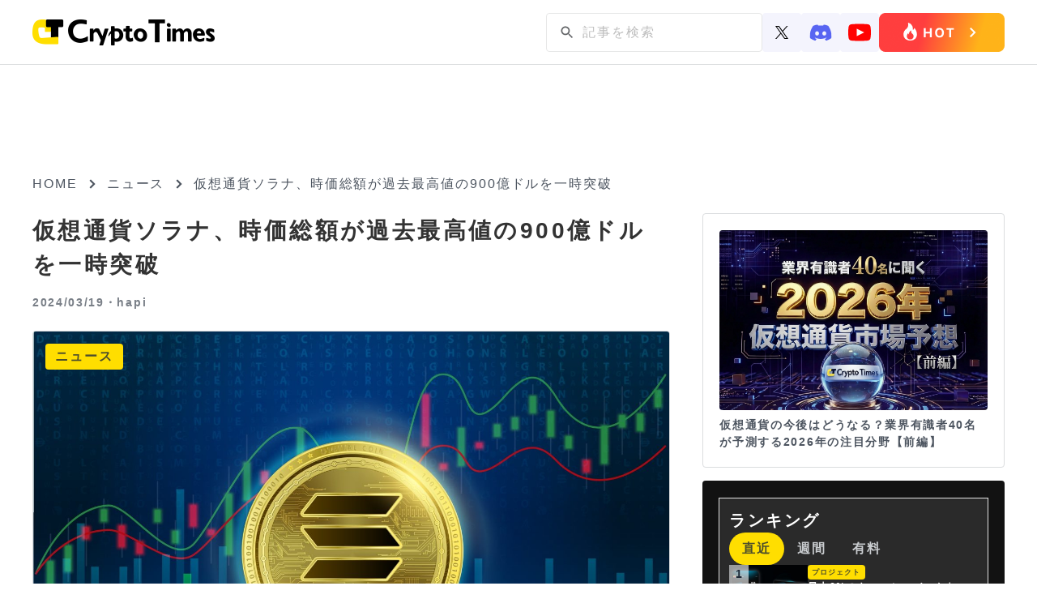

--- FILE ---
content_type: text/html; charset=UTF-8
request_url: https://crypto-times.jp/news-sol-90b/
body_size: 18266
content:
<!DOCTYPE html><html lang="ja"><head><meta charset="UTF-8"><meta http-equiv="Content-Script-Type" content="text/javascript" /><meta name="viewport" content="width=device-width,initial-scale=1.0"><link rel="icon" type="image/x-icon" href="https://crypto-times.jp/wp-content/themes/crypto_theme/favicon.ico"><link href="https://maxcdn.bootstrapcdn.com/font-awesome/4.7.0/css/font-awesome.min.css" rel="stylesheet"><link rel="pingback" href="https://crypto-times.jp/xmlrpc.php" /><link rel="index" title="CRYPTO TIMES" href="https://crypto-times.jp/" /><link rel="alternate" type="application/rss+xml" title="RSS 2.0" href="https://crypto-times.jp/feed/" /> <!--[if lt IE 9]> <script src="https://crypto-times.jp/wp-content/themes/crypto_theme/js/html5shiv.js"></script> <![endif]--><meta name='robots' content='index, follow, max-image-preview:large, max-snippet:-1, max-video-preview:-1' /><link rel="manifest" href="https://crypto-times.jp/wp-json/push-notification/v2/pn-manifest-json"><link rel="preconnect" href="https://ajax.googleapis.com" crossorigin><link rel="preconnect" href="https://fonts.googleapis.com" crossorigin><link rel="preconnect" href="https://fonts.gstatic.com" crossorigin><link rel="dns-prefetch" href="//www.googletagmanager.com"><link rel="dns-prefetch" href="//www.google-analytics.com"><link media="all" href="https://crypto-times.jp/wp-content/cache/autoptimize/css/autoptimize_084d056f888053434090d0fe4f2b3775.css" rel="stylesheet"><link media="screen" href="https://crypto-times.jp/wp-content/cache/autoptimize/css/autoptimize_7f04524a204ec2c1a3acc00fb004fb6c.css" rel="stylesheet"><title>仮想通貨ソラナ、時価総額が過去最高値の900億ドルを一時突破 - CRYPTO TIMES</title><link rel="canonical" href="https://crypto-times.jp/news-sol-90b/" /><meta property="og:locale" content="ja_JP" /><meta property="og:type" content="article" /><meta property="og:title" content="仮想通貨ソラナ、時価総額が過去最高値の900億ドルを一時突破 - CRYPTO TIMES" /><meta property="og:description" content="仮想通貨Solana（ソラナ）/$SOLは、価格を大きく伸ばし、1週間で45％近く上昇し一時210ドルを記録、現在は190ドル台を推移しています。また、時価総額は過去最高値である900億ドルを一時突破し先日まで5位だった [&hellip;]" /><meta property="og:url" content="https://crypto-times.jp/news-sol-90b/" /><meta property="og:site_name" content="CRYPTO TIMES" /><meta property="article:published_time" content="2024-03-18T21:20:06+00:00" /><meta property="og:image" content="https://crypto-times.jp/wp-content/uploads/2024/03/shutterstock_2120628902.jpg" /><meta property="og:image:width" content="1439" /><meta property="og:image:height" content="936" /><meta property="og:image:type" content="image/jpeg" /><meta name="author" content="hapi" /><meta name="twitter:card" content="summary_large_image" /><meta name="twitter:creator" content="@cryptotimes_mag" /><meta name="twitter:site" content="@cryptotimes_mag" /><meta name="twitter:label1" content="執筆者" /><meta name="twitter:data1" content="hapi" /><meta name="twitter:label2" content="推定読み取り時間" /><meta name="twitter:data2" content="6分" /> <script type="application/ld+json" class="yoast-schema-graph">{"@context":"https://schema.org","@graph":[{"@type":"Article","@id":"https://crypto-times.jp/news-sol-90b/#article","isPartOf":{"@id":"https://crypto-times.jp/news-sol-90b/"},"author":{"name":"hapi","@id":"https://crypto-times.jp/#/schema/person/1a2090193e7cdd6cf2f10d4f0cba7d40"},"headline":"仮想通貨ソラナ、時価総額が過去最高値の900億ドルを一時突破","datePublished":"2024-03-18T21:20:06+00:00","mainEntityOfPage":{"@id":"https://crypto-times.jp/news-sol-90b/"},"wordCount":96,"publisher":{"@id":"https://crypto-times.jp/#organization"},"image":{"@id":"https://crypto-times.jp/news-sol-90b/#primaryimage"},"thumbnailUrl":"https://crypto-times.jp/wp-content/uploads/2024/03/shutterstock_2120628902.jpg","keywords":["Solana"],"articleSection":["ニュース"],"inLanguage":"ja"},{"@type":"WebPage","@id":"https://crypto-times.jp/news-sol-90b/","url":"https://crypto-times.jp/news-sol-90b/","name":"仮想通貨ソラナ、時価総額が過去最高値の900億ドルを一時突破 - CRYPTO TIMES","isPartOf":{"@id":"https://crypto-times.jp/#website"},"primaryImageOfPage":{"@id":"https://crypto-times.jp/news-sol-90b/#primaryimage"},"image":{"@id":"https://crypto-times.jp/news-sol-90b/#primaryimage"},"thumbnailUrl":"https://crypto-times.jp/wp-content/uploads/2024/03/shutterstock_2120628902.jpg","datePublished":"2024-03-18T21:20:06+00:00","breadcrumb":{"@id":"https://crypto-times.jp/news-sol-90b/#breadcrumb"},"inLanguage":"ja","potentialAction":[{"@type":"ReadAction","target":["https://crypto-times.jp/news-sol-90b/"]}]},{"@type":"ImageObject","inLanguage":"ja","@id":"https://crypto-times.jp/news-sol-90b/#primaryimage","url":"https://crypto-times.jp/wp-content/uploads/2024/03/shutterstock_2120628902.jpg","contentUrl":"https://crypto-times.jp/wp-content/uploads/2024/03/shutterstock_2120628902.jpg","width":1439,"height":936},{"@type":"BreadcrumbList","@id":"https://crypto-times.jp/news-sol-90b/#breadcrumb","itemListElement":[{"@type":"ListItem","position":1,"name":"ホーム","item":"https://crypto-times.jp/"},{"@type":"ListItem","position":2,"name":"仮想通貨ソラナ、時価総額が過去最高値の900億ドルを一時突破"}]},{"@type":"WebSite","@id":"https://crypto-times.jp/#website","url":"https://crypto-times.jp/","name":"CRYPTO TIMES","description":"CRYPTO TIMES","publisher":{"@id":"https://crypto-times.jp/#organization"},"potentialAction":[{"@type":"SearchAction","target":{"@type":"EntryPoint","urlTemplate":"https://crypto-times.jp/?s={search_term_string}"},"query-input":{"@type":"PropertyValueSpecification","valueRequired":true,"valueName":"search_term_string"}}],"inLanguage":"ja"},{"@type":"Organization","@id":"https://crypto-times.jp/#organization","name":"Crypto Times","url":"https://crypto-times.jp/","logo":{"@type":"ImageObject","inLanguage":"ja","@id":"https://crypto-times.jp/#/schema/logo/image/","url":"https://crypto-times.jp/wp-content/uploads/2018/04/CT_logo-p.png","contentUrl":"https://crypto-times.jp/wp-content/uploads/2018/04/CT_logo-p.png","width":77,"height":60,"caption":"Crypto Times"},"image":{"@id":"https://crypto-times.jp/#/schema/logo/image/"},"sameAs":["https://x.com/cryptotimes_mag"]},{"@type":"Person","@id":"https://crypto-times.jp/#/schema/person/1a2090193e7cdd6cf2f10d4f0cba7d40","name":"hapi","image":{"@type":"ImageObject","inLanguage":"ja","@id":"https://crypto-times.jp/#/schema/person/image/","url":"https://secure.gravatar.com/avatar/ba8f6e560e9cd06f413d26e53adae82af1a9a628d5a942284a44e2b328e67c7a?s=96&d=mm&r=g","contentUrl":"https://secure.gravatar.com/avatar/ba8f6e560e9cd06f413d26e53adae82af1a9a628d5a942284a44e2b328e67c7a?s=96&d=mm&r=g","caption":"hapi"},"url":"https://crypto-times.jp/user/hapi/"}]}</script> <link rel='dns-prefetch' href='//ajax.googleapis.com' /> <script type="text/javascript" src="https://ajax.googleapis.com/ajax/libs/jquery/3.7.1/jquery.min.js?ver=3.7.1" id="jquery-js"></script> <script type="text/javascript" src="https://crypto-times.jp/wp-content/themes/crypto_theme/js/slick.min.js?ver=6.8.3" id="slick-js-js"></script> <script type="text/javascript" id="ticker-scripts-js-extra">var ajax_object = {"ajaxurl":"https:\/\/crypto-times.jp\/wp-admin\/admin-ajax.php"};</script> <link rel="https://api.w.org/" href="https://crypto-times.jp/wp-json/" /><link rel="alternate" title="JSON" type="application/json" href="https://crypto-times.jp/wp-json/wp/v2/posts/109948" /><link rel="alternate" title="oEmbed (JSON)" type="application/json+oembed" href="https://crypto-times.jp/wp-json/oembed/1.0/embed?url=https%3A%2F%2Fcrypto-times.jp%2Fnews-sol-90b%2F" /><link rel="alternate" title="oEmbed (XML)" type="text/xml+oembed" href="https://crypto-times.jp/wp-json/oembed/1.0/embed?url=https%3A%2F%2Fcrypto-times.jp%2Fnews-sol-90b%2F&#038;format=xml" /> <script type="text/javascript">(function(c,l,a,r,i,t,y){
					c[a]=c[a]||function(){(c[a].q=c[a].q||[]).push(arguments)};t=l.createElement(r);t.async=1;
					t.src="https://www.clarity.ms/tag/"+i+"?ref=wordpress";y=l.getElementsByTagName(r)[0];y.parentNode.insertBefore(t,y);
				})(window, document, "clarity", "script", "s19qchubf7");</script>  <amp-analytics config="https://www.googletagmanager.com/amp.json?id=GTM-TFNKB5G&gtm.url=SOURCE_URL" data-credentials="include"></amp-analytics> 　　 <script async src="https://www.googletagmanager.com/gtag/js?id=G-FB5BVF81BP"></script> <script>window.dataLayer = window.dataLayer || [];
         function gtag(){dataLayer.push(arguments);}
         gtag('js', new Date());

         gtag('config', 'G-FB5BVF81BP');</script>    <script type="text/javascript">window.addEventListener('load', function() {
        setTimeout(function() {
          window._pt_lt = new Date().getTime();
          window._pt_sp_2 = [];
          _pt_sp_2.push('setAccount,1ea9faa3');
          var atag = document.createElement('script');
          atag.type = 'text/javascript';
          atag.async = true;
          atag.src = 'https://js.ptengine.jp/pta.js';
          var s = document.getElementsByTagName('script')[0];
          s.parentNode.insertBefore(atag, s);
        }, 3000);
      });</script> <meta name="claime-ownership-claim" content="0x85958051cA48e28909577c82b49F78336eF95382">  <script src="https://crypto-times.jp/wp-content/cache/autoptimize/js/autoptimize_6e86ef566bbe45ccad8857c96bbe3b18.js"></script></head> <noscript><iframe src="https://www.googletagmanager.com/ns.html?id=GTM-5HVCZDM" height="0" width="0" style="display:none;visibility:hidden"></iframe></noscript><header class="header article_header"><div class="center"> <a href="/"><img class="logo" src="https://crypto-times.jp/wp-content/uploads/2024/01/logo.png" alt="CRYPTO TIMES" fetchpriority="high" loading="eager" decoding="async" width="200" height="40"></a><ul class="header_menu"><li><div id="search_pc"><form method="get" action="https://crypto-times.jp/" autocomplete="on" id="search_form"> <input class="search_submit" type="submit" value="検索" id="searchsubmit" /><input class="search_input" type="text" name="s" id="word" placeholder="記事を検索" /></form></div><div class="sns_icon_wrapper"> <a href="https://twitter.com/CryptoTimes_mag"> <img src="/wp-content/themes/crypto_theme/images/icon_x.svg" width="16" alt="Xのアイコン"> </a> <a href="https://t.co/ZXxFCsVUrZ"> <img src="/wp-content/themes/crypto_theme/images/icon_discord.svg" width="28" alt="ディスコードのアイコン"> </a> <a href="https://www.youtube.com/@cryptotimes-4038"> <img src="/wp-content/themes/crypto_theme/images/icon_youtube.svg" width="28" alt="ユーチューブのアイコン"> </a></div> <a href="https://crypto-times.jp/tria-campaign/?utm_source=hot" class="header_research_link"> <img src="/wp-content/themes/crypto_theme/images/Button_hot_PC.png" alt="ホットボタンの画像" class="research_img"> </a></li></ul></div></nav></header><div id="all" class="article_all"><div class="article_adv_under_header"><div class="adv_box" onclick="trackAdClick(116)"><script async src="https://pagead2.googlesyndication.com/pagead/js/adsbygoogle.js?client=ca-pub-8086387335093966"
     crossorigin="anonymous"></script>  <ins class="adsbygoogle"
 style="display:block"
 data-ad-client="ca-pub-8086387335093966"
 data-ad-slot="3184044378"
 data-ad-format="auto"
 data-full-width-responsive="true"></ins> <script>(adsbygoogle = window.adsbygoogle || []).push({});</script></div></div><div id="navi"> <a href="https://crypto-times.jp"><p>HOME</p></a><div><span class="arrow_right"></span></div><p><a href="https://crypto-times.jp/category/%e3%83%8b%e3%83%a5%e3%83%bc%e3%82%b9/">ニュース</a></p><div><span class="arrow_right"></span></div><h4>仮想通貨ソラナ、時価総額が過去最高値の900億ドルを一時突破</h4></div><div class="wrapper single_page"><div class="content"><div class="post_content"><div class="post_top"><h1>仮想通貨ソラナ、時価総額が過去最高値の900億ドルを一時突破</h1><div class="user_wrapper"> <span class="post_time">2024/03/19・</span> <a href="https://crypto-times.jp/?author=104"><h2>hapi</h2> </a></div></div><div class="eyecatch_img_wrapper"> <img loading="lazy" width="1439" height="936" src="https://crypto-times.jp/wp-content/uploads/2024/03/shutterstock_2120628902.jpg" class="attachment-full size-full wp-post-image" alt="仮想通貨ソラナ、時価総額が過去最高値の900億ドルを一時突破" title="仮想通貨ソラナ、時価総額が過去最高値の900億ドルを一時突破" decoding="async" fetchpriority="high" srcset="https://crypto-times.jp/wp-content/uploads/2024/03/shutterstock_2120628902.jpg 1439w, https://crypto-times.jp/wp-content/uploads/2024/03/shutterstock_2120628902-300x195.jpg 300w, https://crypto-times.jp/wp-content/uploads/2024/03/shutterstock_2120628902-1024x666.jpg 1024w, https://crypto-times.jp/wp-content/uploads/2024/03/shutterstock_2120628902-768x500.jpg 768w" sizes="(max-width: 1439px) 100vw, 1439px" /><div class="post_guid"> <span class="post_category">ニュース</span></div></div><div class="eye_catch_under"></div><div class="adv_box" onclick="trackAdClick(117)"><script async src="https://pagead2.googlesyndication.com/pagead/js/adsbygoogle.js?client=ca-pub-8086387335093966"
     crossorigin="anonymous"></script>  <ins class="adsbygoogle"
 style="display:block"
 data-ad-client="ca-pub-8086387335093966"
 data-ad-slot="3998432594"
 data-ad-format="auto"
 data-full-width-responsive="true"></ins> <script>(adsbygoogle = window.adsbygoogle || []).push({});</script></div><div class="post_main"><ul class="share_box_top"><li> <a class="tw_icon" href="//twitter.com/share?text=仮想通貨ソラナ、時価総額が過去最高値の900億ドルを一時突破&url=https://crypto-times.jp/news-sol-90b/&via=CryptoTimes_mag" title="Twitterでシェア" onclick="javascript:window.open(this.href, '_blank', 'menubar=no,toolbar=no,resizable=yes,scrollbars=yes,height=400,width=600');return false;"> <img src="/wp-content/themes/crypto_theme/images/icon_x.svg" width="18" style="object-fit: cover" alt="Xのアイコン"> </a></li><li> <a class="fb_icon" href="//www.facebook.com/sharer.php?src=bm&u=https://crypto-times.jp/news-sol-90b/&t=仮想通貨ソラナ、時価総額が過去最高値の900億ドルを一時突破" title="Facebookでシェア" onclick="javascript:window.open(this.href, '_blank', 'menubar=no,toolbar=no,resizable=yes,scrollbars=yes,height=800,width=600');return false;"> <img src="https://crypto-times.jp/wp-content/uploads/2024/01/sns_icon_facebook.png" alt="facebookのアイコン"> </a></li><li> <a class="line_icon" href="//line.me/R/msg/text/?仮想通貨ソラナ、時価総額が過去最高値の900億ドルを一時突破%0Ahttps://crypto-times.jp/news-sol-90b/" target="_blank" title="LINEに送る"> <img src="https://crypto-times.jp/wp-content/uploads/2024/01/sns_icon_line.png" alt="lineのアイコン"> </a></li></ul><div class="td-post-content"><p>仮想通貨Solana（ソラナ）/$SOLは、価格を大きく伸ばし、1週間で45％近く上昇し一時210ドルを記録、現在は190ドル台を推移しています。また、時価総額は過去最高値である900億ドルを一時突破し先日まで5位だった時価総額ランキングもBNBを抜き4位に上がりました。</p><div class="tradingview-widget-container"><p style="text-align: center;"><script type="text/javascript" src="https://s3.tradingview.com/external-embedding/embed-widget-advanced-chart.js" async>{
  "width": "593",
  "height": "251",
  "symbol": "BINANCE:SOLUSD",
  "interval": "60",
  "timezone": "Asia/Tokyo",
  "theme": "light",
  "style": "1",
  "locale": "ja",
  "enable_publishing": false,
  "allow_symbol_change": true,
  "calendar": false,
  "support_host": "https://www.tradingview.com"
}</script></p></div><p></p><p>また、Googleのトレンド検索におけるSolanaの人気も上がっており、2021年のバブル以降と同水準に到達していることからも投資家や仮想通貨に興味のあるユーザーなど多くの注目を浴びていることがわかります。</p><ul><li>世界の注目度</li></ul><p><img loading="lazy" decoding="async" class="wp-image-109976 aligncenter" src="https://crypto-times.jp/wp-content/uploads/2024/03/c4ec0e156eab8860f8339411b0fc41ab-300x99.png" alt="" width="918" height="303" srcset="https://crypto-times.jp/wp-content/uploads/2024/03/c4ec0e156eab8860f8339411b0fc41ab-300x99.png 300w, https://crypto-times.jp/wp-content/uploads/2024/03/c4ec0e156eab8860f8339411b0fc41ab-768x252.png 768w, https://crypto-times.jp/wp-content/uploads/2024/03/c4ec0e156eab8860f8339411b0fc41ab.png 1120w" sizes="(max-width: 918px) 100vw, 918px" /></p><ul><li>日本の注目度</li></ul><p><img loading="lazy" decoding="async" class="wp-image-109978 aligncenter" src="https://crypto-times.jp/wp-content/uploads/2024/03/d1acd397fa5ea2f728b83a0d221d0204-300x94.png" alt="" width="906" height="284" srcset="https://crypto-times.jp/wp-content/uploads/2024/03/d1acd397fa5ea2f728b83a0d221d0204-300x94.png 300w, https://crypto-times.jp/wp-content/uploads/2024/03/d1acd397fa5ea2f728b83a0d221d0204-1024x321.png 1024w, https://crypto-times.jp/wp-content/uploads/2024/03/d1acd397fa5ea2f728b83a0d221d0204-768x240.png 768w, https://crypto-times.jp/wp-content/uploads/2024/03/d1acd397fa5ea2f728b83a0d221d0204.png 1137w" sizes="(max-width: 906px) 100vw, 906px" /></p><p>Solanaの盛り上がりには、引き続きミームコインが大きく関与されているのでは、と一部で推測されています。</p><p>先日紹介したBOMEをはじめ、ミームクリエイターである<a href="https://twitter.com/KeroNFTs">Kero氏</a>が発行したトークンSNAPのプレセールでは1日でおよそ1000万ドル以上の$SOLを調達したことも大きな話題となっています。</p><p>BOMEのDarkfarms氏やSNAPのKero氏が採用したプレセールの資金調達方法として、Xの投稿上に調達用のアドレスを添付し、そこに送られてきたSOLの割合当に応じてトークンを配布するという方式が採用されています。</p><p>非常に簡易的な調達方法のため、同方式のプレセールを行い資金調達と共にXのアカウント事削除してしまうという事件も発生しています。</p><blockquote class="twitter-tweet"><p dir="ltr" lang="en">BREAKING: SOMEONE DEACTIVATED THEIR <a href="https://twitter.com/X?ref_src=twsrc%5Etfw">@X</a> ACCOUNT AFTER COLLECTING TOKEN &#8220;PRE-SALE&#8221; FUNDS <a href="https://t.co/aBUtx9ucbb">pic.twitter.com/aBUtx9ucbb</a></p><p>— DEGEN NEWS &#x1f5de;&#xfe0f; (@DegenerateNews) <a href="https://twitter.com/DegenerateNews/status/1769511516166918474?ref_src=twsrc%5Etfw">March 17, 2024</a></p></blockquote><p><script async src="https://platform.twitter.com/widgets.js" charset="utf-8"></script></p><p>また、1回のミームトークンのトレードで数千倍の利益を達成したという報告も目立ちますが、上昇に飛び乗る形でトレードを続けていたウォレットが3日で754$SOL（日本円でおよそ2300万円）を失ってしまったという事例も報告されています。</p><blockquote class="twitter-tweet"><p dir="ltr" lang="en">Not everyone can make money by trading <a href="https://twitter.com/hashtag/memecoins?src=hash&amp;ref_src=twsrc%5Etfw">#memecoins</a> on <a href="https://twitter.com/hashtag/Solana?src=hash&amp;ref_src=twsrc%5Etfw">#Solana</a>!</p><p>This guy traded 11 <a href="https://twitter.com/hashtag/memecoins?src=hash&amp;ref_src=twsrc%5Etfw">#memecoins</a> in 3 days, losing money on each one, for a total loss of 754 <a href="https://twitter.com/search?q=%24SOL&amp;src=ctag&amp;ref_src=twsrc%5Etfw">$SOL</a>($147K).</p><p>He seems to be very <a href="https://twitter.com/hashtag/FOMO?src=hash&amp;ref_src=twsrc%5Etfw">#FOMO</a>, always buying high and selling low.<a href="https://t.co/lxijIqGLZC">https://t.co/lxijIqGLZC</a> <a href="https://t.co/f7KfOf5i17">pic.twitter.com/f7KfOf5i17</a></p><p>— Lookonchain (@lookonchain) <a href="https://twitter.com/lookonchain/status/1769438534262243448?ref_src=twsrc%5Etfw">March 17, 2024</a></p></blockquote><p><script async src="https://platform.twitter.com/widgets.js" charset="utf-8"></script></p><p>トレンド発生するとその半面で大きな損失を被ってしまう事例は、毎回発生しています。適切に情報を精査することで資産を守ったトレードを心がけましょう。</p><hr /><p><strong>免責事項</strong></p><p>・本記事は情報提供のために作成されたものであり、暗号資産や証券その他の金融商品の売買や引受けを勧誘する目的で使用されたり、あるいはそうした取引の勧誘とみなされたり、証券その他の金融商品に関する助言や推奨を構成したりすべきものではありません。<br /> ・本記事に掲載された情報や意見は、当社が信頼できると判断した情報源から入手しておりますが、その正確性、完全性、目的適合性、最新性、真実性等を保証するものではありません。<br /> ・本記事上に掲載又は記載された一切の情報に起因し又は関連して生じた損害又は損失について、当社、筆者、その他の全ての関係者は一切の責任を負いません。暗号資産にはハッキングやその他リスクが伴いますので、ご自身で十分な調査を行った上でのご利用を推奨します。(その他の免責事項は<a href="https://crypto-times.jp/policy/">こちら</a>)</p></div></div><div class="pickup_area"><div class="pickup_title"><p>Pick up</p></div><div class="pickup_wrapper"><li><a href="https://crypto-times.jp/tria-campaign/"><div class="post_img"><img src="https://crypto-times.jp/wp-content/uploads/2025/10/tria-thumnail-1.jpg" alt="最大6%のキャッシュバック｜仮想通貨クレジットカード「Tria」【早期割引中】"></div><div class="slider_title"><h3>最大6%のキャッシュバック｜仮想通貨クレジットカード「Tria」【早期割引中】</h3></div></a></li><li><a href="https://crypto-times.jp/?p=151074"><div class="post_img"><img src="https://crypto-times.jp/wp-content/uploads/2026/01/shutterstock_2098846306-1.jpg" alt="米国の重要な仮想通貨規制法案、土壇場で延期"></div><div class="slider_title"><h3>米国の重要な仮想通貨規制法案、土壇場で延期</h3></div></a></li><li><a href="https://crypto-times.jp/?p=151085"><div class="post_img"><img src="https://crypto-times.jp/wp-content/uploads/2026/01/shutterstock_2569553591.jpg" alt="X、InfoFiアプリへのAPI提供を停止｜関連仮想通貨は暴落"></div><div class="slider_title"><h3>X、InfoFiアプリへのAPI提供を停止｜関連仮想通貨は暴落</h3></div></a></li></div></div><div class="top_new"><h2 class="news_ttl">ニュース/解説記事</h2><div id="top_menu" class="top_menu"><ul class="menu_tab"><li class="active"> <img src="/wp-content/themes/crypto_theme/images/news_all.svg" alt="ニュースのALLのアイコン" style="width: 20px"><p>ALL</p></li><li> <img src="/wp-content/themes/crypto_theme/images/news_nft.svg" alt="ニュースのNFTのアイコン" style="width: 20px"><p>NFT</p></li><li> <img src="/wp-content/themes/crypto_theme/images/news_web3.svg" alt="ニュースのweb3ゲームのアイコン" style="width: 20px"><p>Web3ゲーム</p></li><li> <img src="/wp-content/themes/crypto_theme/images/news_defi.svg" alt="ニュースのDeFiのアイコン" style="width: 20px"><p>DeFi</p></li><li> <img src="/wp-content/themes/crypto_theme/images/news_exchange.svg" alt="ニュースの取引所のアイコン" style="width: 20px"><p>取引所</p></li><li> <img src="/wp-content/themes/crypto_theme/images/news_research.svg" alt="ニュースのリサーチのアイコン" style="width: 20px"><p>リサーチ</p></li></ul></div><div class="menu_tabcontent active"><div class="new_wrap"><div class="home_new"><a href="https://crypto-times.jp/news-this-weeks-metaplanet-summary-nisa-and-stock-price-recovery/"><div class="new_img"><img src="https://crypto-times.jp/wp-content/uploads/2026/01/shutterstock_2666229747-300x169.jpg" alt="【今週のメタプラネットまとめ】NISA成長投資枠で5位にランクイン。株価600円突破"></div><div class="top_post_text_wrapper"><h3>【今週のメタプラネットまとめ】NISA成長投資枠で5位にランクイン。株価600円突破</h3><span class="post_time">2026/01/18</span></div></a></div><div class="home_new"><a href="https://crypto-times.jp/news-this-weeks-jpyc-summary-touch-payment-with-my-number-card/"><div class="new_img"><img src="https://crypto-times.jp/wp-content/uploads/2026/01/shutterstock_2028107021-300x200.jpg" alt="【今週のJPYCまとめ】マイナンバーカードで「JPYC」タッチ決済。実店舗での利用拡大に期待高まる"></div><div class="top_post_text_wrapper"><h3>【今週のJPYCまとめ】マイナンバーカードで「JPYC」タッチ決済。実店舗での利用拡大に期待高まる</h3><span class="post_time">2026/01/18</span></div></a></div><div class="home_new"><a href="https://crypto-times.jp/news-dentsu-soken-partners-with-quant/"><div class="new_img"><img src="https://crypto-times.jp/wp-content/uploads/2026/01/shutterstock_2203381821-1-1-300x185.jpg" alt="電通総研が英Quantと提携、日本のステーブルコイン普及が急加速か"></div><div class="top_post_text_wrapper"><h3>電通総研が英Quantと提携、日本のステーブルコイン普及が急加速か</h3><span class="post_time">2026/01/17</span></div></a></div><div class="home_new"><a href="https://crypto-times.jp/news-todays-cryptocurrency-news-the-threat-of-the-bill-being-scrapped-and-the-jpyc/"><div class="new_img"><img src="https://crypto-times.jp/wp-content/uploads/2026/01/shutterstock_382759309-300x200.jpg" alt="【今日の暗号資産ニュース】重要仮想通貨法案に白紙化の危機。JPYC経済圏加速か"></div><div class="top_post_text_wrapper"><h3>【今日の暗号資産ニュース】重要仮想通貨法案に白紙化の危機。JPYC経済圏加速か</h3><span class="post_time">2026/01/17</span></div></a></div><div class="home_new"><a href="https://crypto-times.jp/news-btcc-to-exceed-5-billion-in-annual-tokenized-gold-trading-volume-by-2025/"><div class="new_img"><img src="https://crypto-times.jp/wp-content/uploads/2026/01/unknown-2-300x169.jpg" alt="BTCC取引所、2025年トークン化金年間取引高50億ドルを突破！ 第4四半期は第1四半期比809％急増"></div><div class="top_post_text_wrapper"><h3>BTCC取引所、2025年トークン化金年間取引高50億ドルを突破！ 第4四半期は第1四半期比809％急増</h3><span class="post_time">2026/01/17</span></div></a></div><div class="home_new"><a href="https://crypto-times.jp/news-x-to-attract-content-creators-with-1-million-prize/"><div class="new_img"><img src="https://crypto-times.jp/wp-content/uploads/2026/01/shutterstock_2336339523-300x204.jpg" alt="X、賞金100万ドルでコンテンツ制作者囲い込み｜InfoFiは苦境"></div><div class="top_post_text_wrapper"><h3>X、賞金100万ドルでコンテンツ制作者囲い込み｜InfoFiは苦境</h3><span class="post_time">2026/01/17</span></div></a></div><div class="home_new"><a href="https://crypto-times.jp/news-clarity-act-in-danger-of-being-scrapped/"><div class="new_img"><img src="https://crypto-times.jp/wp-content/uploads/2026/01/shutterstock_2395525481-300x200.jpg" alt="米政権がコインベース批判、重要仮想通貨法案に白紙化の危機"></div><div class="top_post_text_wrapper"><h3>米政権がコインベース批判、重要仮想通貨法案に白紙化の危機</h3><span class="post_time">2026/01/17</span></div></a></div><div class="home_new"><a href="https://crypto-times.jp/news-jpc-corporation-partners-with-asteria/"><div class="new_img"><img src="https://crypto-times.jp/wp-content/uploads/2026/01/shutterstock_1793619370-300x200.jpg" alt="JPYC株式会社、アステリアと提携｜JPYC経済圏加速か"></div><div class="top_post_text_wrapper"><h3>JPYC株式会社、アステリアと提携｜JPYC経済圏加速か</h3><span class="post_time">2026/01/17</span></div></a></div></div><div class="more_btn_wrapper"><a href='/all/' class='more_btn'><p>もっと見る</p><span></span></a></div></div><div class="menu_tabcontent"><div class="new_wrap"><div class="home_new"><a href="https://crypto-times.jp/news-pudgy-penguins-asia-community-partners-with-michelin/"><div class="new_img"><img src="https://crypto-times.jp/wp-content/uploads/2026/01/shutterstock_2719497853-300x187.jpg" alt="Pudgy Penguinsアジアコミュニティ、ミシュランと提携"></div><div class="top_post_text_wrapper"><h3>Pudgy Penguinsアジアコミュニティ、ミシュランと提携</h3><span class="post_time">2026/01/16</span></div></a></div><div class="home_new"><a href="https://crypto-times.jp/news-pokemon-cards-on-blockchain/"><div class="new_img"><img src="https://crypto-times.jp/wp-content/uploads/2026/01/shutterstock_2589091917-300x200.jpg" alt="ポケモンカードがブロックチェーンに｜ApeChainでパックが登場"></div><div class="top_post_text_wrapper"><h3>ポケモンカードがブロックチェーンに｜ApeChainでパックが登場</h3><span class="post_time">2026/01/14</span></div></a></div><div class="home_new"><a href="https://crypto-times.jp/news-nft-collection-good-vibes-club-achieves-highest-transaction-value-to-date/"><div class="new_img"><img src="https://crypto-times.jp/wp-content/uploads/2026/01/shutterstock_2104721702-300x200.jpg" alt="NFTコレクション「good vibes club」、50ETHで過去最高額の取引"></div><div class="top_post_text_wrapper"><h3>NFTコレクション「good vibes club」、50ETHで過去最高額の取引</h3><span class="post_time">2026/01/13</span></div></a></div><div class="home_new"><a href="https://crypto-times.jp/news-maplestory-n-pudgy-penguins/"><div class="new_img"><img src="https://crypto-times.jp/wp-content/uploads/2025/11/shutterstock_2559379067-1-300x169.jpg" alt="MapleStory N、Pudgy Penguinsとのコラボイベントを開催中"></div><div class="top_post_text_wrapper"><h3>MapleStory N、Pudgy Penguinsとのコラボイベントを開催中</h3><span class="post_time">2026/01/09</span></div></a></div><div class="home_new"><a href="https://crypto-times.jp/news-nike-to-sell-rtfkt/"><div class="new_img"><img src="https://crypto-times.jp/wp-content/uploads/2026/01/shutterstock_2218047473-300x200.jpg" alt="ナイキ、RTFKTを売却か｜Clone Xフロアプライスは約3倍に急騰"></div><div class="top_post_text_wrapper"><h3>ナイキ、RTFKTを売却か｜Clone Xフロアプライスは約3倍に急騰</h3><span class="post_time">2026/01/08</span></div></a></div><div class="home_new"><a href="https://crypto-times.jp/news-moonbirds-collector-cards-now-eligible-for-psa-grading/"><div class="new_img"><img src="https://crypto-times.jp/wp-content/uploads/2026/01/shutterstock_2147214095-3-300x200.jpg" alt="Moonbirdsのコレクターカード、世界最大手PSAのグレーディングに対応"></div><div class="top_post_text_wrapper"><h3>Moonbirdsのコレクターカード、世界最大手PSAのグレーディングに対応</h3><span class="post_time">2026/01/07</span></div></a></div><div class="home_new"><a href="https://crypto-times.jp/news-boso-tokyo-begins-offering-3d-model-downloads-for-nft-holders/"><div class="new_img"><img src="https://crypto-times.jp/wp-content/uploads/2026/01/shutterstock_2525728601-300x200.jpg" alt="BŌSŌ TOKYO、NFTホルダー向けに3Dモデルのダウンロード提供を開始"></div><div class="top_post_text_wrapper"><h3>BŌSŌ TOKYO、NFTホルダー向けに3Dモデルのダウンロード提供を開始</h3><span class="post_time">2026/01/06</span></div></a></div><div class="home_new"><a href="https://crypto-times.jp/news-meebits-launches-regular-events-on-otherside/"><div class="new_img"><img src="https://crypto-times.jp/wp-content/uploads/2026/01/shutterstock_2085514612-2-300x200.jpg" alt="Meebits、Othersideで定期イベントを開始｜初回は1月6日に開催"></div><div class="top_post_text_wrapper"><h3>Meebits、Othersideで定期イベントを開始｜初回は1月6日に開催</h3><span class="post_time">2026/01/05</span></div></a></div></div><div class="more_btn_wrapper"><a href='/category/nft/' class='more_btn'><p>もっと見る</p><span></span></a></div></div><div class="menu_tabcontent"><div class="new_wrap"><div class="home_new"><a href="https://crypto-times.jp/news-pudgy-penguins-appear-in-blockchain-game-maplestory-n/"><div class="new_img"><img src="https://crypto-times.jp/wp-content/uploads/2025/12/shutterstock_2695246967-300x190.jpg" alt="ブロックチェーンゲーム「MapleStory N」にPudgy Penguinsが登場"></div><div class="top_post_text_wrapper"><h3>ブロックチェーンゲーム「MapleStory N」にPudgy Penguinsが登場</h3><span class="post_time">2025/12/19</span></div></a></div><div class="home_new"><a href="https://crypto-times.jp/news-b3-and-parallel-complete-test-demo-for-new-tps-parallel-sanctuary/"><div class="new_img"><img src="https://crypto-times.jp/wp-content/uploads/2025/12/shutterstock_2294558731-1-300x169.jpg" alt="B3とParallel、新作TPS「Parallel Sanctuary」のテストデモを完了"></div><div class="top_post_text_wrapper"><h3>B3とParallel、新作TPS「Parallel Sanctuary」のテストデモを完了</h3><span class="post_time">2025/12/04</span></div></a></div><div class="home_new"><a href="https://crypto-times.jp/news-animoca-affiliated-gamee-and-azuki-partner-to-launch-telegram-game-alley-escape/"><div class="new_img"><img src="https://crypto-times.jp/wp-content/uploads/2025/11/shutterstock_2256408017-300x169.jpg" alt="Animoca関連GAMEEとAzukiが提携、Telegramゲーム「Alley Escape」公開"></div><div class="top_post_text_wrapper"><h3>Animoca関連GAMEEとAzukiが提携、Telegramゲーム「Alley Escape」公開</h3><span class="post_time">2025/11/14</span></div></a></div><div class="home_new"><a href="https://crypto-times.jp/news-otherside-metaverse-officially-launches-new-stage/"><div class="new_img"><img src="https://crypto-times.jp/wp-content/uploads/2025/02/shutterstock_2316536383-300x169.jpg" alt="Othersideメタバース、新ステージを正式公開"></div><div class="top_post_text_wrapper"><h3>Othersideメタバース、新ステージを正式公開</h3><span class="post_time">2025/11/13</span></div></a></div><div class="home_new"><a href="https://crypto-times.jp/news-new-game-launches-on-apechain-with-rewards-worth-up-to-3000-for-top-communities/"><div class="new_img"><img src="https://crypto-times.jp/wp-content/uploads/2025/11/shutterstock_2138999167-300x200.jpg" alt="ApeChain上で新ゲームが開始、上位コミュニティに最大3000ドル相当の報酬"></div><div class="top_post_text_wrapper"><h3>ApeChain上で新ゲームが開始、上位コミュニティに最大3000ドル相当の報酬</h3><span class="post_time">2025/11/13</span></div></a></div><div class="home_new"><a href="https://crypto-times.jp/news-parallel-tcgs-expansion-pack-deception-drop-sold-out-immediately/"><div class="new_img"><img src="https://crypto-times.jp/wp-content/uploads/2025/10/shutterstock_1847784037-300x169.jpg" alt="Parallel TCGの拡張パック「Deception Drop」が即完売"></div><div class="top_post_text_wrapper"><h3>Parallel TCGの拡張パック「Deception Drop」が即完売</h3><span class="post_time">2025/10/01</span></div></a></div><div class="home_new"><a href="https://crypto-times.jp/news-web3-sports-platform-arena-two-is-gaining-attention-with-ufc-champion-khabib-nurmagomedov-also-joining-the-fray/"><div class="new_img"><img src="https://crypto-times.jp/wp-content/uploads/2025/09/shutterstock_2085506950-300x225.jpg" alt="Web3スポーツプラットフォーム「Arena Two」が注目、UFC王者ハビブ・ヌルマゴメドフも参戦"></div><div class="top_post_text_wrapper"><h3>Web3スポーツプラットフォーム「Arena Two」が注目、UFC王者ハビブ・ヌルマゴメドフも参戦</h3><span class="post_time">2025/09/25</span></div></a></div><div class="home_new"><a href="https://crypto-times.jp/news-otherside-outbreak/"><div class="new_img"><img src="https://crypto-times.jp/wp-content/uploads/2025/09/shutterstock_2144108693-300x225.jpg" alt="Otherside、感染サバイバルの新たなゲームモードが登場"></div><div class="top_post_text_wrapper"><h3>Otherside、感染サバイバルの新たなゲームモードが登場</h3><span class="post_time">2025/09/17</span></div></a></div></div><div class="more_btn_wrapper"><a href='/category/web3ゲーム/' class='more_btn'><p>もっと見る</p><span></span></a></div></div><div class="menu_tabcontent"><div class="new_wrap"><div class="home_new"><a href="https://crypto-times.jp/news-dydx-plans-to-enter-u-s-market-offering-spot-trading-for-solana-and-others/"><div class="new_img"><img src="https://crypto-times.jp/wp-content/uploads/2025/10/shutterstock_2351034885-1-300x198.jpg" alt="dYdX、年末までに米国市場へ参入か｜ソラナ等の現物取引提供で"></div><div class="top_post_text_wrapper"><h3>dYdX、年末までに米国市場へ参入か｜ソラナ等の現物取引提供で</h3><span class="post_time">2025/10/31</span></div></a></div><div class="home_new"><a href="https://crypto-times.jp/news-jupiter-launches-voting-for-8-billion-token-burn-plan/"><div class="new_img"><img src="https://crypto-times.jp/wp-content/uploads/2025/10/shutterstock_2548169807-300x169.jpg" alt="Jupiter、80億円規模のトークンバーン計画の投票が開始"></div><div class="top_post_text_wrapper"><h3>Jupiter、80億円規模のトークンバーン計画の投票が開始</h3><span class="post_time">2025/10/31</span></div></a></div><div class="home_new"><a href="https://crypto-times.jp/news-implementation-of-perps-trading-functionality-utilizing-metamask-and-hyperliquid/"><div class="new_img"><img src="https://crypto-times.jp/wp-content/uploads/2025/10/shutterstock_2072943968-1-300x200.jpg" alt="メタマスク、Hyperliquid活用のPerps取引機能を実装"></div><div class="top_post_text_wrapper"><h3>メタマスク、Hyperliquid活用のPerps取引機能を実装</h3><span class="post_time">2025/10/09</span></div></a></div><div class="home_new"><a href="https://crypto-times.jp/news-pancakeswap-sets-new-all-time-high-with-quarterly-trading-volume-of-772-billion/"><div class="new_img"><img src="https://crypto-times.jp/wp-content/uploads/2025/10/shutterstock_2028384575-300x171.jpg" alt="PancakeSwap、四半期取引高7720億ドルで史上最高を更新"></div><div class="top_post_text_wrapper"><h3>PancakeSwap、四半期取引高7720億ドルで史上最高を更新</h3><span class="post_time">2025/10/03</span></div></a></div><div class="home_new"><a href="https://crypto-times.jp/news-some-altcoins-surge-sharply-cryptocurrency-market-sees-broad-decline/"><div class="new_img"><img src="https://crypto-times.jp/wp-content/uploads/2025/09/shutterstock_1879301944-1-300x156.jpg" alt="一部アルトコインが大幅高騰｜仮想通貨市場全面安も"></div><div class="top_post_text_wrapper"><h3>一部アルトコインが大幅高騰｜仮想通貨市場全面安も</h3><span class="post_time">2025/09/26</span></div></a></div><div class="home_new"><a href="https://crypto-times.jp/news-aster-up-to-2-usd/"><div class="new_img"><img src="https://crypto-times.jp/wp-content/uploads/2025/05/shutterstock_2033416208-300x200.jpg" alt="仮想通貨ASTER、高騰止まらず｜24時間で+40%"></div><div class="top_post_text_wrapper"><h3>仮想通貨ASTER、高騰止まらず｜24時間で+40%</h3><span class="post_time">2025/09/24</span></div></a></div><div class="home_new"><a href="https://crypto-times.jp/news-aster-sets-new-record-with-3-billion-in-24-hour-trading-volume/"><div class="new_img"><img src="https://crypto-times.jp/wp-content/uploads/2025/06/shutterstock_2275153095-1-300x169.jpg" alt="Aster、24時間の取引高が30億ドルで過去最高を更新"></div><div class="top_post_text_wrapper"><h3>Aster、24時間の取引高が30億ドルで過去最高を更新</h3><span class="post_time">2025/09/22</span></div></a></div><div class="home_new"><a href="https://crypto-times.jp/news-cryptocurrency-avnt-surges-nearly-2-5-times-in-4-days-perp-style-dexs-draw-attention/"><div class="new_img"><img src="https://crypto-times.jp/wp-content/uploads/2025/09/shutterstock_1044968062-1-300x195.jpg" alt="仮想通貨AVNT、4日で約2.5倍｜Perp系DEXに注目集まる"></div><div class="top_post_text_wrapper"><h3>仮想通貨AVNT、4日で約2.5倍｜Perp系DEXに注目集まる</h3><span class="post_time">2025/09/21</span></div></a></div></div><div class="more_btn_wrapper"><a href='/category/defi/' class='more_btn'><p>もっと見る</p><span></span></a></div></div><div class="menu_tabcontent"><div class="new_wrap"><div class="home_new"><a href="https://crypto-times.jp/news-send-cryptocurrency-with-just-an-email-address-coinbase-launches-new-feature/"><div class="new_img"><img src="https://crypto-times.jp/wp-content/uploads/2025/10/shutterstock_2583331569-300x200.jpg" alt="メールアドレスに仮想通貨を送金｜Coinbaseが新機能を提供開始"></div><div class="top_post_text_wrapper"><h3>メールアドレスに仮想通貨を送金｜Coinbaseが新機能を提供開始</h3><span class="post_time">2025/10/17</span></div></a></div><div class="home_new"><a href="https://crypto-times.jp/dex-edgex/"><div class="new_img"><img src="https://crypto-times.jp/wp-content/uploads/2025/10/edgeX-300x185.png" alt="分散型取引所「edgeX」の使い方を徹底解説"></div><div class="top_post_text_wrapper"><h3>分散型取引所「edgeX」の使い方を徹底解説</h3><span class="post_time">2025/10/11</span></div></a></div><div class="home_new"><a href="https://crypto-times.jp/news-sbi0vc-trade-usdc/"><div class="new_img"><img src="https://crypto-times.jp/wp-content/uploads/2025/03/shutterstock_2278287969-300x169.jpg" alt="SBI VCトレード、USDCの取り扱いが可能に"></div><div class="top_post_text_wrapper"><h3>SBI VCトレード、USDCの取り扱いが可能に</h3><span class="post_time">2025/03/04</span></div></a></div><div class="home_new"><a href="https://crypto-times.jp/news-sec-kraken/"><div class="new_img"><img src="https://crypto-times.jp/wp-content/uploads/2025/03/shutterstock_2364589447-300x200.jpg" alt="SEC、Krakenに対する訴訟を撤回"></div><div class="top_post_text_wrapper"><h3>SEC、Krakenに対する訴訟を撤回</h3><span class="post_time">2025/03/04</span></div></a></div><div class="home_new"><a href="https://crypto-times.jp/news-bybit-ceo-compensate/"><div class="new_img"><img src="https://crypto-times.jp/wp-content/uploads/2025/02/shutterstock_2131521499-300x200.jpg" alt="「損失は補える」Bybit CEOが支払い能力を強調｜巨額ハッキングを受け"></div><div class="top_post_text_wrapper"><h3>「損失は補える」Bybit CEOが支払い能力を強調｜巨額ハッキングを受け</h3><span class="post_time">2025/02/22</span></div></a></div><div class="home_new"><a href="https://crypto-times.jp/news-okx-mica-eu/"><div class="new_img"><img src="https://crypto-times.jp/wp-content/uploads/2025/02/shutterstock_2520079051-300x200.jpg" alt="OKX、MiCAライセンス取得でEU市場拡大へ"></div><div class="top_post_text_wrapper"><h3>OKX、MiCAライセンス取得でEU市場拡大へ</h3><span class="post_time">2025/02/19</span></div></a></div><div class="home_new"><a href="https://crypto-times.jp/news-coinbase-financial-2024/"><div class="new_img"><img src="https://crypto-times.jp/wp-content/uploads/2025/02/shutterstock_2518448069-1-300x169.jpg" alt="コインベース、昨年の収益は66億ドルに｜前年比で倍増"></div><div class="top_post_text_wrapper"><h3>コインベース、昨年の収益は66億ドルに｜前年比で倍増</h3><span class="post_time">2025/02/14</span></div></a></div><div class="home_new"><a href="https://crypto-times.jp/news-coinbase-sec-2/"><div class="new_img"><img src="https://crypto-times.jp/wp-content/uploads/2025/01/shutterstock_2518448069-300x169.jpg" alt="米仮想通貨取引所Coinbase、SECとの裁判で進展｜反論の機会得る"></div><div class="top_post_text_wrapper"><h3>米仮想通貨取引所Coinbase、SECとの裁判で進展｜反論の機会得る</h3><span class="post_time">2025/01/09</span></div></a></div></div><div class="more_btn_wrapper"><a href='/category/取引所/' class='more_btn'><p>もっと見る</p><span></span></a></div></div><div class="menu_tabcontent"><div class="new_wrap"><div class="home_new paid"><a href="https://ct-analysis.io/reports/report147" target="_blank"><div class="new_img"><img src="https://images.ctfassets.net/bsx3fez43j49/2l37e3z1gphOLWwI0sKxU8/995f06f3afa53daefc277ab135cdd34c/April_2025_top.png" alt="2025年4月度NFTマーケット動向レポート"><span class="post_category"><img src="/wp-content/themes/crypto_theme/images/lock.svg">有料記事</span></div><div class="top_post_text_wrapper"><h3>2025年4月度NFTマーケット動向レポート</h3><span class="post_time">2025/05/13</span></div></a></div><div class="home_new paid"><a href="https://ct-analysis.io/reports/report146" target="_blank"><div class="new_img"><img src="https://images.ctfassets.net/bsx3fez43j49/6G5KGwmxFIuVga5fZueNaL/8ca12d904c3bfcab916685109d96d8bb/見出しを追加.png" alt="2025年4月 DeFiマンスリーレポート"><span class="post_category"><img src="/wp-content/themes/crypto_theme/images/lock.svg">有料記事</span></div><div class="top_post_text_wrapper"><h3>2025年4月 DeFiマンスリーレポート</h3><span class="post_time">2025/05/12</span></div></a></div><div class="home_new paid"><a href="https://ct-analysis.io/reports/analysis231" target="_blank"><div class="new_img"><img src="https://images.ctfassets.net/bsx3fez43j49/cZmptFFFIoHBZWBEZbNMr/3ff13c9e3565b589ea59932ebb15c7e7/Pectra001.png" alt="Ethereum Pectraアップグレード概要と影響レポート"><span class="post_category"><img src="/wp-content/themes/crypto_theme/images/lock.svg">有料記事</span></div><div class="top_post_text_wrapper"><h3>Ethereum Pectraアップグレード概要と影響レポート</h3><span class="post_time">2025/05/08</span></div></a></div><div class="home_new paid"><a href="https://ct-analysis.io/reports/analysis229" target="_blank"><div class="new_img"><img src="https://images.ctfassets.net/bsx3fez43j49/2wbSTpyBCJS6PI5hekMpKE/0fa60d15ed65936a8eab55bd5c8cbd5b/plasma001.png" alt="Plasmaチェーン概要と解説：ステーブルコイン特化型チェーンの戦略考察"><span class="post_category"><img src="/wp-content/themes/crypto_theme/images/lock.svg">有料記事</span></div><div class="top_post_text_wrapper"><h3>Plasmaチェーン概要と解説：ステーブルコイン特化型チェーンの戦略考察</h3><span class="post_time">2025/05/01</span></div></a></div><div class="home_new paid"><a href="https://ct-analysis.io/reports/analysis227" target="_blank"><div class="new_img"><img src="https://images.ctfassets.net/bsx3fez43j49/nFnIHMo32qdK8kSB7OwLL/86356cdb60f9972e4576bb026d50882f/Miniapps_top.png" alt="Mini Apps解説レポート：Warpcastにおける機能拡張とアプリ動向 "><span class="post_category"><img src="/wp-content/themes/crypto_theme/images/lock.svg">有料記事</span></div><div class="top_post_text_wrapper"><h3>Mini Apps解説レポート：Warpcastにおける機能拡張とアプリ動向</h3><span class="post_time">2025/04/30</span></div></a></div><div class="home_new paid"><a href="https://ct-analysis.io/reports/analysis228" target="_blank"><div class="new_img"><img src="https://images.ctfassets.net/bsx3fez43j49/4FPnftpHuz7YtsVnyumHrk/d787a2933f42d221bb4aceb47b901f7b/PayFi%E8%A1%A8%E7%B4%99.png" alt="PayFiの構造と解説｜PayFiが変える決済と金融の将来を考察"><span class="post_category"><img src="/wp-content/themes/crypto_theme/images/lock.svg">有料記事</span></div><div class="top_post_text_wrapper"><h3>PayFiの構造と解説｜PayFiが変える決済と金融の将来を考察</h3><span class="post_time">2025/04/30</span></div></a></div><div class="home_new paid"><a href="https://ct-analysis.io/reports/analysis224" target="_blank"><div class="new_img"><img src="https://images.ctfassets.net/bsx3fez43j49/2Pr2BXAhMr7MRU3sceUJDF/b64a8073456053398db6fbab252003bd/fluid001.png" alt="Fluid Protocolレポート- 流動性の統合による資本効率改善の仕組みと戦略を概観"><span class="post_category"><img src="/wp-content/themes/crypto_theme/images/lock.svg">有料記事</span></div><div class="top_post_text_wrapper"><h3>Fluid Protocolレポート- 流動性の統合による資本効率改善の仕組みと戦略を概観</h3><span class="post_time">2025/04/18</span></div></a></div><div class="home_new paid"><a href="https://ct-analysis.io/reports/analysis223" target="_blank"><div class="new_img"><img src="https://images.ctfassets.net/bsx3fez43j49/6d52Rnl2GfXaVvO0uJUS8f/bd7075afad916c47cd09c23930a30f92/Soneium_Top.png" alt="Soneium NFT領域レポート：IPコラボとファン重視の施策分析"><span class="post_category"><img src="/wp-content/themes/crypto_theme/images/lock.svg">有料記事</span></div><div class="top_post_text_wrapper"><h3>Soneium NFT領域レポート：IPコラボとファン重視の施策分析</h3><span class="post_time">2025/04/17</span></div></a></div></div><div class="more_btn_wrapper"><a href='/category/リサーチ/' class='more_btn'><p>もっと見る</p><span></span></a></div></div></div></div><div class="sidebar"><div class="notification_area"> <a href="https://crypto-times.jp/column-2026-crypto-market-prediction/"><div class="notification_wrapper"><img src="https://crypto-times.jp/wp-content/uploads/2026/01/image2026.png"><h3>仮想通貨の今後はどうなる？業界有識者40名が予測する2026年の注目分野【前編】</h3></div></a></div><div class="ranking_area"><ul class="rank_wrap"><h2 class="rank_ttl">ランキング</h2><div class="ranking_menu_tab_wrapper"> <button class="ranking_menu_tab active">直近</button> <button class="ranking_menu_tab">週間</button> <button class="ranking_menu_tab">有料</button></div><div class="ranking_content active"><li><a href="https://crypto-times.jp/tria-campaign/"><div class="post_img"><span class="rank">1</span><img src="https://crypto-times.jp/wp-content/uploads/2025/10/tria-thumnail-1.jpg" alt="最大6%のキャッシュバック｜仮想通貨クレジットカード「Tria」【早期割引中】"></div><div class="post_data"><span class="post_category">プロジェクト</span><h3>最大6%のキャッシュバック｜仮想通貨クレジットカード「Tria」【早期割引中】</h3><span class="post_time">2025/10/17</span></div></a></li><li><a href="https://crypto-times.jp/news-this-weeks-metaplanet-summary-nisa-and-stock-price-recovery/"><div class="post_img"><span class="rank">2</span><img src="https://crypto-times.jp/wp-content/uploads/2026/01/shutterstock_2666229747.jpg" alt="【今週のメタプラネットまとめ】NISA成長投資枠で5位にランクイン。株価600円突破"></div><div class="post_data"><span class="post_category">ニュース</span><h3>【今週のメタプラネットまとめ】NISA成長投資枠で5位にランクイン。株価600円突破</h3><span class="post_time">2026/01/18</span></div></a></li><li><a href="https://crypto-times.jp/news-todays-cryptocurrency-news-the-threat-of-the-bill-being-scrapped-and-the-jpyc/"><div class="post_img"><span class="rank">3</span><img src="https://crypto-times.jp/wp-content/uploads/2026/01/shutterstock_382759309.jpg" alt="【今日の暗号資産ニュース】重要仮想通貨法案に白紙化の危機。JPYC経済圏加速か"></div><div class="post_data"><span class="post_category">ニュース</span><h3>【今日の暗号資産ニュース】重要仮想通貨法案に白紙化の危機。JPYC経済圏加速か</h3><span class="post_time">2026/01/17</span></div></a></li><li><a href="https://crypto-times.jp/news-this-weeks-jpyc-summary-touch-payment-with-my-number-card/"><div class="post_img"><span class="rank">4</span><img src="https://crypto-times.jp/wp-content/uploads/2026/01/shutterstock_2028107021.jpg" alt="【今週のJPYCまとめ】マイナンバーカードで「JPYC」タッチ決済。実店舗での利用拡大に期待高まる"></div><div class="post_data"><span class="post_category">ニュース</span><h3>【今週のJPYCまとめ】マイナンバーカードで「JPYC」タッチ決済。実店舗での利用拡大に期待高まる</h3><span class="post_time">2026/01/18</span></div></a></li><li><a href="https://crypto-times.jp/news-jpyc-payments-with-your-my-number-card/"><div class="post_img"><span class="rank">5</span><img src="https://crypto-times.jp/wp-content/uploads/2026/01/shutterstock_2239263473.jpg" alt="マイナンバーカードで「JPYC」タッチ決済｜三井住友カードらが実証実験"></div><div class="post_data"><span class="post_category">ニュース</span><h3>マイナンバーカードで「JPYC」タッチ決済｜三井住友カードらが実証実験</h3><span class="post_time">2026/01/16</span></div></a></li></div><div class="ranking_content"><li><a href="https://crypto-times.jp/news-matt-hougan-on-the-clarity-act/"><div class="post_img"><span class="rank">1</span><img src="https://crypto-times.jp/wp-content/uploads/2026/01/shutterstock_573699382.jpg" alt="「可決なら暗号資産は史上最高値」Bitwise幹部が注目する重要法案とは"></div><div class="post_data"><span class="post_category">ニュース</span><h3>「可決なら暗号資産は史上最高値」Bitwise幹部が注目する重要法案とは</h3><span class="post_time">2026/01/14</span></div></a></li><li><a href="https://crypto-times.jp/news-todays-cryptocurrency-news-the-threat-of-the-bill-being-scrapped-and-the-jpyc/"><div class="post_img"><span class="rank">2</span><img src="https://crypto-times.jp/wp-content/uploads/2026/01/shutterstock_382759309.jpg" alt="【今日の暗号資産ニュース】重要仮想通貨法案に白紙化の危機。JPYC経済圏加速か"></div><div class="post_data"><span class="post_category">ニュース</span><h3>【今日の暗号資産ニュース】重要仮想通貨法案に白紙化の危機。JPYC経済圏加速か</h3><span class="post_time">2026/01/17</span></div></a></li><li><a href="https://crypto-times.jp/news-todays-cryptocurrency-news-bitcoin-and-ripple/"><div class="post_img"><span class="rank">3</span><img src="https://crypto-times.jp/wp-content/uploads/2026/01/shutterstock_2652148861.jpg" alt="【今日の暗号資産ニュース】ビットコイン11万ドル到達か？リップル利用者の過疎化進む"></div><div class="post_data"><span class="post_category">ニュース</span><h3>【今日の暗号資産ニュース】ビットコイン11万ドル到達か？リップル利用者の過疎化進む</h3><span class="post_time">2026/01/10</span></div></a></li><li><a href="https://crypto-times.jp/news-metaplanet-surges-14-to-surpass-600-yen/"><div class="post_img"><span class="rank">4</span><img src="https://crypto-times.jp/wp-content/uploads/2026/01/shutterstock_267568922.jpg" alt="メタプラネット快進撃止まらず、14%急騰で600円突破"></div><div class="post_data"><span class="post_category">マーケット</span><h3>メタプラネット快進撃止まらず、14%急騰で600円突破</h3><span class="post_time">2026/01/14</span></div></a></li><li><a href="https://crypto-times.jp/news-metaplanet-shares-return-to-25q1-highs/"><div class="post_img"><span class="rank">5</span><img src="https://crypto-times.jp/wp-content/uploads/2026/01/shutterstock_2680811233.jpg" alt="メタプラネット株、25年Q1高値圏に復帰｜再急騰の準備完了か"></div><div class="post_data"><span class="post_category">マーケット</span><h3>メタプラネット株、25年Q1高値圏に復帰｜再急騰の準備完了か</h3><span class="post_time">2026/01/17</span></div></a></li></div><div class="ranking_content paid"><ul><li><a href="https://ct-analysis.io/reports/report146" target="_blank"><div class="post_img"><span class="rank">1</span><img src="https://images.ctfassets.net/bsx3fez43j49/6G5KGwmxFIuVga5fZueNaL/8ca12d904c3bfcab916685109d96d8bb/見出しを追加.png" alt="2025年4月 DeFiマンスリーレポート"></div><div class="post_data"><span class="post_category"><img src="/wp-content/themes/crypto_theme/images/lock.svg">有料記事</span><h3>2025年4月 DeFiマンスリーレポート</h3><span class="post_time">2025/05/12</span></div></a></li><li><a href="https://ct-analysis.io/reports/analysis231" target="_blank"><div class="post_img"><span class="rank">2</span><img src="https://images.ctfassets.net/bsx3fez43j49/cZmptFFFIoHBZWBEZbNMr/3ff13c9e3565b589ea59932ebb15c7e7/Pectra001.png" alt="Ethereum Pectraアップグレード概要と影響レポート"></div><div class="post_data"><span class="post_category"><img src="/wp-content/themes/crypto_theme/images/lock.svg">有料記事</span><h3>Ethereum Pectraアップグレード概要と影響レポート</h3><span class="post_time">2025/05/08</span></div></a></li><li><a href="https://ct-analysis.io/reports/analysis229" target="_blank"><div class="post_img"><span class="rank">3</span><img src="https://images.ctfassets.net/bsx3fez43j49/2wbSTpyBCJS6PI5hekMpKE/0fa60d15ed65936a8eab55bd5c8cbd5b/plasma001.png" alt="Plasmaチェーン概要と解説：ステーブルコイン特化型チェーンの戦略考察"></div><div class="post_data"><span class="post_category"><img src="/wp-content/themes/crypto_theme/images/lock.svg">有料記事</span><h3>Plasmaチェーン概要と解説：ステーブルコイン特化型チェーンの戦略考察</h3><span class="post_time">2025/05/01</span></div></a></li><li><a href="https://ct-analysis.io/reports/analysis227" target="_blank"><div class="post_img"><span class="rank">4</span><img src="https://images.ctfassets.net/bsx3fez43j49/nFnIHMo32qdK8kSB7OwLL/86356cdb60f9972e4576bb026d50882f/Miniapps_top.png" alt="Mini Apps解説レポート：Warpcastにおける機能拡張とアプリ動向 "></div><div class="post_data"><span class="post_category"><img src="/wp-content/themes/crypto_theme/images/lock.svg">有料記事</span><h3>Mini Apps解説レポート：Warpcastにおける機能拡張とアプリ動向</h3><span class="post_time">2025/04/30</span></div></a></li><li><a href="https://ct-analysis.io/reports/analysis228" target="_blank"><div class="post_img"><span class="rank">5</span><img src="https://images.ctfassets.net/bsx3fez43j49/4FPnftpHuz7YtsVnyumHrk/d787a2933f42d221bb4aceb47b901f7b/PayFi%E8%A1%A8%E7%B4%99.png" alt="PayFiの構造と解説｜PayFiが変える決済と金融の将来を考察"></div><div class="post_data"><span class="post_category"><img src="/wp-content/themes/crypto_theme/images/lock.svg">有料記事</span><h3>PayFiの構造と解説｜PayFiが変える決済と金融の将来を考察</h3><span class="post_time">2025/04/30</span></div></a></li></ul></div></ul></div><div class="categories_list_wrapper"><ul class="categories_list"><h3>カテゴリ</h3><li><a href="https://crypto-times.jp/category/ama/">AMA</a></li><li><a href="https://crypto-times.jp/category/defi/">DeFi</a></li><li><a href="https://crypto-times.jp/category/nft/">NFT</a></li><li><a href="https://crypto-times.jp/category/press-release/">Press</a></li><li><a href="https://crypto-times.jp/category/web3%e3%82%b2%e3%83%bc%e3%83%a0/">Web3ゲーム</a></li><li><a href="https://crypto-times.jp/category/%e3%82%a4%e3%83%99%e3%83%b3%e3%83%88/%e3%82%a2%e3%83%8a%e3%82%a6%e3%83%b3%e3%82%b9/">アナウンス</a></li><li><a href="https://crypto-times.jp/category/%e3%82%a4%e3%83%99%e3%83%b3%e3%83%88/">イベント</a></li><li><a href="https://crypto-times.jp/category/%e3%82%b3%e3%83%a9%e3%83%a0/interview/">インタビュー</a></li><li><a href="https://crypto-times.jp/category/%e3%82%a6%e3%82%a9%e3%83%ac%e3%83%83%e3%83%88/">ウォレット</a></li><li><a href="https://crypto-times.jp/category/%e3%83%8b%e3%83%a5%e3%83%bc%e3%82%b9/">ニュース</a></li><li><a href="https://crypto-times.jp/category/%e3%83%97%e3%83%ad%e3%82%b8%e3%82%a7%e3%82%af%e3%83%88/">プロジェクト</a></li><li><a href="https://crypto-times.jp/category/%e3%83%9e%e3%83%bc%e3%82%b1%e3%83%83%e3%83%88/">マーケット</a></li><li><a href="https://crypto-times.jp/category/%e3%83%9f%e3%83%bc%e3%83%a0%e3%82%b3%e3%82%a4%e3%83%b3/">ミームコイン</a></li><li><a href="https://crypto-times.jp/category/%e3%82%a4%e3%83%99%e3%83%b3%e3%83%88/%e3%83%ac%e3%83%9d%e3%83%bc%e3%83%88/">レポート</a></li><li><a href="https://crypto-times.jp/category/%e5%88%9d%e5%bf%83%e8%80%85%e5%90%91%e3%81%91/">初心者向け</a></li><li><a href="https://crypto-times.jp/category/%e5%8f%96%e5%bc%95%e6%89%80/">取引所</a></li><li><a href="https://crypto-times.jp/category/%e5%9c%b0%e6%96%b9%e5%89%b5%e7%94%9f/">地方創生</a></li><li><a href="https://crypto-times.jp/category/%e6%8a%80%e8%a1%93/">技術</a></li><li><a href="https://crypto-times.jp/category/%e3%82%b3%e3%83%a9%e3%83%a0/">特集・コラム</a></li></ul></div><div class="adv_box" onclick="trackAdClick(114)"><script async src="https://pagead2.googlesyndication.com/pagead/js/adsbygoogle.js?client=ca-pub-8086387335093966"
     crossorigin="anonymous"></script>  <ins class="adsbygoogle"
 style="display:block"
 data-ad-client="ca-pub-8086387335093966"
 data-ad-slot="2013846869"
 data-ad-format="auto"
 data-full-width-responsive="true"></ins> <script>(adsbygoogle = window.adsbygoogle || []).push({});</script></div><div class="sidebar_menu"> <a target="_blank" href="https://twitter.com/cryptotimes_mag" title="Twitter" class="transition_twitter"> <img src="/wp-content/themes/crypto_theme/images/icon_x.svg" width="18" style="object-fit: cover" alt="Xのアイコン"> </a><div class="scroll_top"> <img src="/wp-content/themes/crypto_theme/images/arrow-top.svg" alt="矢印のsvg"></div></div></div></div></div></div><div class="articles_all_page"><div class="currency_data_area"><div class="scroll-infinity"><div class="scroll-infinity__wrap"><div class="scroll-infinity__item"><a href="/exchange/btc/" target="_blank"><span class="ticker-id">BTC</span><span class="ticker-price up">$95,392.00</span> <span class="ticker-change up">0.01%</span></a></div><div class="scroll-infinity__item"><a href="/exchange/eth/" target="_blank"><span class="ticker-id">ETH</span><span class="ticker-price up">$3,363.20</span> <span class="ticker-change up">1.38%</span></a></div><div class="scroll-infinity__item"><a href="/exchange/xrp/" target="_blank"><span class="ticker-id">XRP</span><span class="ticker-price down">$2.06</span> <span class="ticker-change down">-0.53%</span></a></div><div class="scroll-infinity__item"><a href="/exchange/bnb/" target="_blank"><span class="ticker-id">BNB</span><span class="ticker-price down">$951.44</span> <span class="ticker-change down">-0.17%</span></a></div><div class="scroll-infinity__item"><a href="/exchange/sol/" target="_blank"><span class="ticker-id">SOL</span><span class="ticker-price down">$142.65</span> <span class="ticker-change down">-1.04%</span></a></div><div class="scroll-infinity__item"><a href="/exchange/doge/" target="_blank"><span class="ticker-id">DOGE</span><span class="ticker-price down">$0.14</span> <span class="ticker-change down">-0.66%</span></a></div><div class="scroll-infinity__item"><a href="/exchange/matic/" target="_blank"><span class="ticker-id">MATIC</span><span class="ticker-price down">$0.18</span> <span class="ticker-change down">-10.46%</span></a></div><div class="scroll-infinity__item"><a href="/exchange/celestia/" target="_blank"><span class="ticker-id">TIA</span><span class="ticker-price down">$0.57</span> <span class="ticker-change down">-1.89%</span></a></div></div><div class="coingecko-element"> <span>Powered by</span> <a href="https://www.coingecko.com/?utm_source=crypto-times-jp&#038;utm_medium=partnership" target="_blank" rel="noopener noreferrer"> <img src="https://crypto-times.jp/wp-content/themes/crypto_theme/images/coingecko-logo.svg" alt="CoinGecko" width="94" height="16"> </a></div></div></div><footer class="footer"><div class="footer_top"> <a href="https://ct-analysis.io/"> <img src="/wp-content/themes/crypto_theme/images/footer_research.png" alt="クリプトをもっと深く学ぶ画像" class="footer_research"> </a> </a><div class="footer_link"><ul class="footer_link_l"> <a href="/category/ニュース"><li>ニュース</li> </a> <a href="/category/nft"><li>NFT</li> </a> <a href="/category/web3ゲーム"><li>Web3ゲーム</li> </a> <a href="/category/DeFi"><li>DeFi</li> </a> <a href="/category/取引所"><li>取引所</li> </a> <a href="https://ct-analysis.io/"><li>リサーチ</li> </a> <a href="/glossary"><li>用語集</li> </a></ul><ul class="footer_link_r"> <a href="/company"><li>About us</li> </a> <a href="/recruit"><li>リクルート</li> </a> <a href="/contact"><li>お問い合わせ</li> </a> <a href="/policy"><li>免責事項</li> </a> <a href="/achievements"><li>実績</li> </a> <a href="/advertising"><li>広告掲載</li> </a> <a href="/team"><li>チーム</li> </a></ul></div></div><div class="footer_menu"> <a href="/"> <img src="/wp-content/themes/crypto_theme/images/footer_logo.png" alt="ロゴ画像" class="footer_logo"> </a><div class="sns_icon_wrapper"> <a href="https://twitter.com/CryptoTimes_mag"> <img src="/wp-content/themes/crypto_theme/images/icon_x.svg" width="18" alt="Xのアイコン"> </a> <a href="https://t.co/ZXxFCsVUrZ" class="discord_link"> <img src="/wp-content/themes/crypto_theme/images/icon_discord.svg" width="28" alt="ディスコードのアイコン"> </a> <a href="https://www.youtube.com/@cryptotimes-4038" class="youtube_link"> <img src="/wp-content/themes/crypto_theme/images/icon_youtube.svg" width="28" alt="ユーチューブのアイコン"> </a></div></div><div class="footer_copy"><p>©Crypto Times. All rights reserved.</p></div></footer> <script type="speculationrules">{"prefetch":[{"source":"document","where":{"and":[{"href_matches":"\/*"},{"not":{"href_matches":["\/wp-*.php","\/wp-admin\/*","\/wp-content\/uploads\/*","\/wp-content\/*","\/wp-content\/plugins\/*","\/wp-content\/themes\/crypto_theme\/*","\/*\\?(.+)"]}},{"not":{"selector_matches":"a[rel~=\"nofollow\"]"}},{"not":{"selector_matches":".no-prefetch, .no-prefetch a"}}]},"eagerness":"conservative"}]}</script> <script type="text/javascript">jQuery(document).ready(function($) {
				$("body").on("click", ".pn_js_custom_pagination", function(e) {
					e.preventDefault();
					var page = $(this).attr('page');
					var atts = $('#pn_campaings_custom_div').attr('attr');
					var shortcode_attr = JSON.parse(atts);
					$.ajax({
						url: pn_setings.ajaxurl,
						type: "post",
						dataType: 'html',
						data: {
							action: 'pn_get_compaigns_front',
							page: page,
							nonce: pn_setings.remote_nonce,
							attr: shortcode_attr
						},
						success: function(response) {
							$("#pn_campaings_custom_div").html(response);
						},
						error: function() {
							alert("Something went wrong.");
						}
					});
				});
			});</script> <script id="ct-acc-js">(function(){
    console.log('[ct-acc] Script loaded v1.4 (inline)');
    document.addEventListener('click', function(e){
      var btn = e.target.closest('.ct-acc__trigger');
      if(!btn) return;
      var panelId = btn.getAttribute('aria-controls');
      var panel = document.getElementById(panelId);
      if(!panel) {
        console.log('[ct-acc] Panel not found:', panelId);
        return;
      }
      var expanded = btn.getAttribute('aria-expanded') === 'true';
      btn.setAttribute('aria-expanded', expanded ? 'false' : 'true');
      if (expanded) {
        panel.setAttribute('hidden','');
      } else {
        panel.removeAttribute('hidden');
      }
      console.log('[ct-acc] Toggled:', !expanded);
    });
  })();</script> <script type="text/javascript" id="wp-i18n-js-after">wp.i18n.setLocaleData( { 'text direction\u0004ltr': [ 'ltr' ] } );</script> <script type="text/javascript" id="contact-form-7-js-translations">( function( domain, translations ) {
	var localeData = translations.locale_data[ domain ] || translations.locale_data.messages;
	localeData[""].domain = domain;
	wp.i18n.setLocaleData( localeData, domain );
} )( "contact-form-7", {"translation-revision-date":"2025-08-05 08:50:03+0000","generator":"GlotPress\/4.0.1","domain":"messages","locale_data":{"messages":{"":{"domain":"messages","plural-forms":"nplurals=1; plural=0;","lang":"ja_JP"},"This contact form is placed in the wrong place.":["\u3053\u306e\u30b3\u30f3\u30bf\u30af\u30c8\u30d5\u30a9\u30fc\u30e0\u306f\u9593\u9055\u3063\u305f\u4f4d\u7f6e\u306b\u7f6e\u304b\u308c\u3066\u3044\u307e\u3059\u3002"],"Error:":["\u30a8\u30e9\u30fc:"]}},"comment":{"reference":"includes\/js\/index.js"}} );</script> <script type="text/javascript" id="contact-form-7-js-before">var wpcf7 = {
    "api": {
        "root": "https:\/\/crypto-times.jp\/wp-json\/",
        "namespace": "contact-form-7\/v1"
    },
    "cached": 1
};</script> <script type="text/javascript" id="toc-front-js-extra">var tocplus = {"visibility_show":"\u8868\u793a","visibility_hide":"\u975e\u8868\u793a","width":"Auto"};</script> <script type="text/javascript" id="ppress-frontend-script-js-extra">var pp_ajax_form = {"ajaxurl":"https:\/\/crypto-times.jp\/wp-admin\/admin-ajax.php","confirm_delete":"Are you sure?","deleting_text":"Deleting...","deleting_error":"An error occurred. Please try again.","nonce":"630bbf330a","disable_ajax_form":"false","is_checkout":"0","is_checkout_tax_enabled":"0","is_checkout_autoscroll_enabled":"true"};</script> <script type="text/javascript" id="pn-script-app-frontend-js-extra">var pnScriptSetting = {"nonce":"e94017b9e4","pn_config":{"apiKey":"AIzaSyDhRbFy9m-NXZVkozYJwKdDYJuwsL6W_bw","authDomain":"pushnotificationsio.firebaseapp.com","databaseURL":"https:\/\/pushnotificationsio.firebaseio.com","projectId":"pushnotificationsio","storageBucket":"pushnotificationsio.appspot.com","messagingSenderId":"788493704860","appId":"1:788493704860:web:ba71fd692e7cc9651f5759","measurementId":"G-NXS0Z75BCH"},"swsource":"https:\/\/crypto-times.jp\/?push_notification_sw=1","scope":"https:\/\/crypto-times.jp\/","ajax_url":"https:\/\/crypto-times.jp\/wp-admin\/admin-ajax.php","cookie_scope":"\/","notification_popup_show_again":"30","popup_show_afternseconds":"3","popup_show_afternpageview":"1","pn_token_exists":"1","superpwa_apk_only":"","pwaforwp_apk_only":""};</script> <script type="text/javascript" id="pn-script-analytics-js-after">window.dataLayer = window.dataLayer || [];
  function gtag(){dataLayer.push(arguments);}
  gtag('js', new Date());</script> <script type="text/javascript" id="pn-custom-ajax-js-extra">var pn_setings = {"ajaxurl":"https:\/\/crypto-times.jp\/wp-admin\/admin-ajax.php","remote_nonce":"f9afc65584"};</script> <script type="text/javascript" id="click-script-js-extra">var track_ad_click_ajax_object = {"ajax_url":"https:\/\/crypto-times.jp\/wp-admin\/admin-ajax.php"};</script> <div class="pn-wrapper"><span class="pn-txt-wrap pn-select-box"><div class="pn-msg-box"> <span class="pn-msg">Enable Notifications</span><span class="pn-btns"> <span class="btn act" id="pn-activate-permission_link" tabindex="0" role="link" aria-label="ok link"> OK </span> <span class="btn" id="pn-activate-permission_link_nothanks" tabindex="0" role="link" aria-label="no thanks link"> No thanks </span> </span></div></span></div> <script>const isMobile = 0;
  const indexCnt = document.getElementById('toc_container');

  // toc_containerがct-accセクション内にある場合、外に移動する
  if (indexCnt) {
    const parentSection = indexCnt.closest('section.ct-acc');
    if (parentSection) {
      // toc_containerをsectionの前に移動
      parentSection.parentNode.insertBefore(indexCnt, parentSection);
    }
  }

  indexCnt.style.position = 'relative';
  indexCnt.style.height = '260px';
  indexCnt.style.overflow = 'hidden';

  // 外側のdiv要素を作成
  const outerDiv = document.createElement('div');

  // gradationクラスを持つdiv要素を作成
  const gradationDiv = document.createElement('div');
  gradationDiv.className = 'gradation';

  // index_cnt_openerクラスを持つp要素を作成
  const indexCntOpener = document.createElement('p');
  indexCntOpener.className = 'index_cnt_opener';
  const textNode = document.createTextNode('すべて表示'); // テキストノードを作成
  indexCntOpener.appendChild(textNode); // テキストノードを追加

  const arrow = document.createElement('span');
  indexCntOpener.appendChild(arrow); // spanを追加

  // gradationDivとindexCntOpenerをouterDivに追加
  outerDiv.appendChild(gradationDiv);
  outerDiv.appendChild(indexCntOpener);

  // outerDivをindexCntに追加
  indexCnt.appendChild(outerDiv);

  // 'すべて表示' をクリックしたときのイベントリスナーを追加
  indexCntOpener.addEventListener('click', function() {
    if (isMobile) {
      if (textNode.nodeValue === 'すべて表示') {
        indexCnt.style.height = 'auto';
        indexCnt.style.overflow = 'visible';
        outerDiv.style.position = 'relative';
        gradationDiv.style.height = '16px';
        arrow.style.transform = 'rotate(-45deg)';
        arrow.style.marginTop = '3px';
        indexCntOpener.style.marginBottom = 'auto';
        textNode.nodeValue = '閉じる';
      } else {
        indexCnt.style.height = '260px';
        indexCnt.style.overflow = 'hidden';
        outerDiv.style.position = 'absolute';
        gradationDiv.style.height = '24px';
        arrow.style.transform = 'rotate(135deg)';
        arrow.style.marginTop = '-2px';
        indexCntOpener.style.marginBottom = '4px';
        textNode.nodeValue = 'すべて表示';
      } 
    } else {
      if (textNode.nodeValue === 'すべて表示') {
        indexCnt.style.height = 'auto';
        indexCnt.style.overflow = 'visible';
        outerDiv.style.position = 'relative';
        gradationDiv.style.height = '16px';
        arrow.style.transform = 'rotate(-45deg)';
        arrow.style.marginTop = '3px';
        indexCntOpener.style.marginBottom = 'auto';
        textNode.nodeValue = '閉じる';
      } else {
        indexCnt.style.height = '260px';
        indexCnt.style.overflow = 'hidden';
        outerDiv.style.position = 'absolute';
        gradationDiv.style.height = '24px';
        arrow.style.transform = 'rotate(135deg)';
        arrow.style.marginTop = '-2px';
        indexCntOpener.style.marginBottom = '8px';
        textNode.nodeValue = 'すべて表示';
      } 
    }
  });</script><script defer src="https://static.cloudflareinsights.com/beacon.min.js/vcd15cbe7772f49c399c6a5babf22c1241717689176015" integrity="sha512-ZpsOmlRQV6y907TI0dKBHq9Md29nnaEIPlkf84rnaERnq6zvWvPUqr2ft8M1aS28oN72PdrCzSjY4U6VaAw1EQ==" data-cf-beacon='{"version":"2024.11.0","token":"4e6351c9980d4587adfb27c63bc72f44","r":1,"server_timing":{"name":{"cfCacheStatus":true,"cfEdge":true,"cfExtPri":true,"cfL4":true,"cfOrigin":true,"cfSpeedBrain":true},"location_startswith":null}}' crossorigin="anonymous"></script>


--- FILE ---
content_type: text/html; charset=utf-8
request_url: https://www.google.com/recaptcha/api2/aframe
body_size: 266
content:
<!DOCTYPE HTML><html><head><meta http-equiv="content-type" content="text/html; charset=UTF-8"></head><body><script nonce="u2HbxeodOisOPVEgpSXxAA">/** Anti-fraud and anti-abuse applications only. See google.com/recaptcha */ try{var clients={'sodar':'https://pagead2.googlesyndication.com/pagead/sodar?'};window.addEventListener("message",function(a){try{if(a.source===window.parent){var b=JSON.parse(a.data);var c=clients[b['id']];if(c){var d=document.createElement('img');d.src=c+b['params']+'&rc='+(localStorage.getItem("rc::a")?sessionStorage.getItem("rc::b"):"");window.document.body.appendChild(d);sessionStorage.setItem("rc::e",parseInt(sessionStorage.getItem("rc::e")||0)+1);localStorage.setItem("rc::h",'1768786711039');}}}catch(b){}});window.parent.postMessage("_grecaptcha_ready", "*");}catch(b){}</script></body></html>

--- FILE ---
content_type: application/javascript; charset=utf-8
request_url: https://www.tradingview-widget.com/static/bundles/embed/ja.27143.e88bc1d99cb76de4ccd6.js
body_size: 28372
content:
(self.webpackChunktradingview=self.webpackChunktradingview||[]).push([[27143,11703,39938,44963,66346],{938871:e=>{e.exports=["不明のエラー"]},753310:e=>{e.exports=["リプレイ"]},185119:e=>{e.exports=["ダーク"]},696870:e=>{e.exports=["ライト"]},90980:e=>{e.exports=["コピーできません"]},294067:e=>{e.exports=["切り取りできません"]},860370:e=>{e.exports=["貼り付けできません"]},827236:e=>{e.exports=["ブラウザでクリップボードへの書き込みを許可していただくか、{keystroke} をご利用ください。"]},894920:e=>{e.exports=["配当調整"]},716755:e=>{e.exports=["限月調整"]},882631:e=>{e.exports=["清算価格"]},660963:e=>{e.exports=["期限切れ"]},261129:e=>{e.exports=["手動"]},730829:e=>{e.exports=["停止"]},401732:e=>{e.exports=["トリガー済"]},585886:e=>{e.exports=["日"]},244634:e=>{e.exports=["時間"]},105977:e=>{e.exports=["分"]},21492:e=>{e.exports=["秒"]},38691:e=>{e.exports=["日"]},977995:e=>{e.exports=["月"]},993934:e=>{e.exports=["レンジ"]},882901:e=>{e.exports={en:["T"]}},307408:e=>{e.exports=["週"]},438048:e=>{e.exports=["時間"]},768430:e=>{e.exports=["分"]},968823:e=>{e.exports=["秒"]},102696:e=>{e.exports=["終値"]},943253:e=>{e.exports=["高値"]},661372:e=>{e.exports=["高値､安値の平均"]},255096:e=>{e.exports=["高値､安値､終値の平均"]},394174:e=>{e.exports=["始値､高値､安値､終値の平均"]},389923:e=>{e.exports=["安値"]},746728:e=>{e.exports=["始値"]},51408:e=>{e.exports=["終値"]},550873:e=>{e.exports={en:["ATR({atrValue})"]}},273425:e=>{e.exports=["パーセントLTP ({percentageLTPValue}%)"]},640566:e=>{e.exports=["従来方式"]},35359:e=>{e.exports=["アフター"]},293866:e=>{e.exports=["プレ"]},528648:e=>{e.exports=["通貨"]},78961:e=>{e.exports=["自動 (データを画面に合わせる)"]},775163:e=>{e.exports=["スケールを反転"]},235210:e=>{e.exports=["100基準"]},131340:e=>{e.exports=["対数"]},774533:e=>{e.exports=["ラベル"]},391494:e=>{e.exports=["指標"]},433340:e=>{e.exports=["すべてのスケールを一つに結合"]},19405:e=>{e.exports=["ラベルを重ねない"]},34954:e=>{e.exports=["パーセント"]},655300:e=>{e.exports=["通常"]},663343:e=>{e.exports=["価格スケールをリセット"]},495406:e=>{e.exports=["単位"]},8029:e=>{e.exports=["時間外"]},34647:e=>{e.exports=["電子取引時間"]},836862:e=>{e.exports=["時間外取引"]},207807:e=>{e.exports=["アフター"]},346273:e=>{e.exports=["プレ"]},450434:e=>{e.exports=["アフターマーケット"]},659330:e=>{e.exports=["プレマーケット"]},692158:e=>{e.exports=["通常"]},884246:e=>{e.exports=["通常取引時間"]},783477:e=>{e.exports=Object.create(null),e.exports.Technicals_study=["テクニカル"],e.exports["*All Candlestick Patterns*_study"]=["*すべてのローソク足パターン*"],e.exports["24-hour Volume_study"]=["24h Volume (24時間出来高)"],e.exports["52 Week High/Low_study"]=["52週高値／安値"],e.exports.ASI_study={en:["ASI"]},e.exports["Abandoned Baby - Bearish_study"]=["弱気の捨て子線"],e.exports["Abandoned Baby - Bullish_study"]=["強気の捨て子線"],e.exports["Accelerator Oscillator_study"]=["AC (アクセラレーター・オシレーター)"],e.exports["Accounts payable_study"]=["買掛金"],e.exports["Accounts receivable - trade, net_study"]=["売掛金 - 純額"],e.exports["Accounts receivables, gross_study"]=["売掛金 - 総額"],e.exports.Accruals_study=["アクルーアル"],e.exports["Accrued payroll_study"]=["未払給与"],e.exports["Accumulated depreciation, total_study"]=["減価償却累計額"],e.exports["Accumulation/Distribution_study"]=["ADL (アキュムレーション／ディストリビューションライン)"],e.exports["Accumulative Swing Index_study"]=["ASI(累積スイングインデックス)"],
e.exports["Additional paid-in capital/Capital surplus_study"]=["払込剰余金／資本剰余金"],e.exports["Advance Decline Line_study"]=["ADL (騰落株線)"],e.exports["Advance Decline Ratio_study"]=["ADR (騰落レシオ)"],e.exports["Advance/Decline Ratio (Bars)_study"]=["ADR_B (騰落レシオ (バー))"],e.exports["Advance/Decline_study"]=["上昇／下降"],e.exports["After tax other income/expense_study"]=["税引後その他の収入／支出"],e.exports["All Chart Patterns_study"]=["All Chart Patterns (すべてのチャートパターン)"],e.exports["Altman Z-score_study"]=["アルトマンZスコア"],e.exports["Amortization of deferred charges_study"]=["繰延費用の償却費"],e.exports["Amortization of intangibles_study"]=["無形固定資産の減価償却費"],e.exports.Amortization_study=["無形資産の減価償却費"],e.exports["Anchored Volume Profile_study"]=["AVP (アンカー出来高プロファイル)"],e.exports["Arnaud Legoux Moving Average_study"]=["ALMA (アルノー・ルグー移動平均)"],e.exports.Aroon_study=["Aroon (アルーン)"],e.exports["Asset turnover_study"]=["総資産回転率"],e.exports["Auto Anchored Volume Profile_study"]=["AAVP (オートアンカー出来高プロファイル)"],e.exports["Auto Fib Extension_study"]=["Auto Fib Extension (オート・フィボナッチ・エクステンション)"],e.exports["Auto Fib Retracement_study"]=["Auto Fib Retracement (オート・フィボナッチ・リトレースメント)"],e.exports["Auto Pitchfork_study"]=["Auto Pitchfork (オート・ピッチフォーク)"],e.exports["Auto Trendlines_study"]=["Auto Trendlines (自動トレンドライン)"],e.exports["Average Daily Range_study"]=["ADR (平均日次レンジ)"],e.exports["Average Day Range_study"]=["ADR (平均日次レンジ)"],e.exports["Average Directional Index_study"]=["ADX (平均方向性指数)"],e.exports["Average Price_study"]=["Average Price (平均価格)"],e.exports["Average True Range_study"]=["ATR (アベレージ・トゥルー・レンジ)"],e.exports["Average basic shares outstanding_study"]=["平均発行済株式数"],e.exports["Awesome Oscillator_study"]=["AO (オーサム・オシレーター）"],e.exports.BBTrend_study=["BBTrend (BBトレンド)"],e.exports["Bad debt / Doubtful accounts_study"]=["不良債権／貸倒損失"],e.exports["Balance of Power_study"]=["BOP (バランス・オブ・パワー)"],e.exports["BarUpDn Strategy_study"]=["BarUpDn Strategy (ローソク足アップダウン・ストラテジー)"],e.exports["Basic EPS_study"]=["基本EPS (基本1株当たり利益)"],e.exports["Basic earnings per share (Basic EPS)_study"]=["基本EPS (基本1株当たり利益)"],e.exports["Bearish Flag Chart Pattern_study"]=["Bearish Flag Chart Pattern (下降フラッグ・チャートパターン)"],e.exports["Bearish Pennant Chart Pattern_study"]=["Bearish Pennant Chart Pattern (下降ペナント・チャートパターン)"],e.exports["Beneish M-score_study"]=["ベネッシュMスコア"],e.exports["Bollinger BandWidth_study"]=["BBW (ボリンジャーバンド幅)"],e.exports["Bollinger Bands %b_study"]=["BB%b (ボリンジャーバンド%B)"],e.exports["Bollinger Bands Strategy directed_study"]=["BB Strategy directed (ボリンジャーバンド売買方向指定ストラテジー)"],e.exports["Bollinger Bands Strategy_study"]=["BB Strategy (ボリンジャーバンド・ストラテジー)"],e.exports["Bollinger Bands_study"]=["BB (ボリンジャーバンド)"],e.exports["Bollinger Bars_study"]=["Bollinger Bars (ボリンジャーバー)"],e.exports["Book value per share_study"]=["BPS (1株当たり純資産)"],e.exports["Bull Bear Power_study"]=["BBP (ブルベアパワー)"],e.exports["Bullish Flag Chart Pattern_study"]=["Bullish Flag Chart Pattern (上昇フラッグ・チャートパターン)"],e.exports["Bullish Pennant Chart Pattern_study"]=["Bullish Pennant Chart Pattern (上昇ペナント・チャートパターン)"],
e.exports["Buyback yield %_study"]=["自社株買い利回り"],e.exports["COGS to revenue ratio_study"]=["売上高原価率"],e.exports.CRSI_study={en:["CRSI"]},e.exports["CapEx per share_study"]=["1株当たり設備投資"],e.exports["Capital and operating lease obligations_study"]=["キャピタル／オペレーティングリース債務"],e.exports["Capital expenditures - fixed assets_study"]=["設備投資 - 固定資産"],e.exports["Capital expenditures - other assets_study"]=["設備投資 - その他資産"],e.exports["Capital expenditures_study"]=["設備投資"],e.exports["Capitalized lease obligations_study"]=["キャピタルリース債務"],e.exports["Cash & equivalents_study"]=["現金および現金同等物"],e.exports["Cash and short term investments_study"]=["現金および短期投資"],e.exports["Cash conversion cycle_study"]=["キャッシュ・コンバージョン・サイクル"],e.exports["Cash from financing activities_study"]=["財務活動のキャッシュフロー"],e.exports["Cash from investing activities_study"]=["投資活動のキャッシュフロー"],e.exports["Cash from operating activities_study"]=["営業活動のキャッシュフロー"],e.exports["Cash per share_study"]=["1株当たりキャッシュ"],e.exports["Cash to debt ratio_study"]=["現預金借入金比率"],e.exports["Chaikin Money Flow_study"]=["CMF (チャイキン・マネー・フロー)"],e.exports["Chaikin Oscillator_study"]=["CHO (チャイキン・オシレーター)"],e.exports["Chaikin Volatility_study"]=["CHV (チャイキン・ボラティリティ)"],e.exports["Chande Kroll Stop_study"]=["Chande Kroll Stop (シャンデ・クロール・ストップ)"],e.exports["Chande Momentum Oscillator_study"]=["ChandeMO (シャンデ・モメンタム・オシレーター)"],e.exports["Change in accounts payable_study"]=["買掛金の増減"],e.exports["Change in accounts receivable_study"]=["売掛金の増減"],e.exports["Change in accrued expenses_study"]=["未払費用の増減"],e.exports["Change in inventories_study"]=["棚卸資産の増減"],e.exports["Change in other assets/liabilities_study"]=["その他資産／負債の増減"],e.exports["Change in taxes payable_study"]=["未払税の増減"],e.exports["Changes in working capital_study"]=["運転資本の増減"],e.exports.ChannelBreakOutStrategy_study=["ChannelBreakOutStrategy (チャネルブレイクアウト・ストラテジー)"],e.exports["Chop Zone_study"]=["Chop Zone (チョップゾーン)"],e.exports["Choppiness Index_study"]=["CHOP (チョピネス・インデックス)"],e.exports["Commodity Channel Index_study"]=["CCI (商品チャネル指数)"],e.exports["Common dividends paid_study"]=["普通配当金の支払"],e.exports["Common equity, total_study"]=["資本金合計"],e.exports["Common stock par/Carrying value_study"]=["資本金／簿価"],e.exports.Compare_study=["Compare (比較)"],e.exports["Conditional Expressions_study"]=["Conditional Expressions (条件式)"],e.exports["Connors RSI_study"]=["CRSI (コナーズRSI）"],e.exports.ConnorsRSI_study=["CRSI (コナーズRSI）"],e.exports["Consecutive Up/Down Strategy_study"]=["Consecutive Up/Down Strategy (連続アップ／ダウン・ストラテジー)"],e.exports["Coppock Curve_study"]=["Coppock Curve (コポックカーブ)"],e.exports["Correlation - Log_study"]=["Correlation - Log (相関 - ログ)"],e.exports["Correlation Coefficient_study"]=["CC (相関係数)"],e.exports["Cost of goods sold_study"]=["売上原価"],e.exports["Cost of goods_study"]=["売上原価"],e.exports["Crypto Open Interest_study"]=["暗号資産の未決済建玉"],e.exports["Cumulative Volume Delta_study"]=["CVD (累積出来高デルタ)"],e.exports["Cumulative Volume Index_study"]=["CVI (累積出来高指数)"],e.exports["Cup and Handle Chart Pattern_study"]=["Cup and Handle (カップアンドハンドル・チャートパターン)"],
e.exports["Current portion of LT debt and capital leases_study"]=["1年以内返済予定長期借入金／キャピタルリース"],e.exports["Current ratio_study"]=["流動比率"],e.exports.DMI_study={en:["DMI"]},e.exports["Dark Cloud Cover - Bearish_study"]=["弱気のかぶせ線"],e.exports["Days inventory_study"]=["棚卸資産回転日数"],e.exports["Days payable_study"]=["買入債務回転期間"],e.exports["Days sales outstanding_study"]=["売上債権回転期間"],e.exports["Debt to EBITDA ratio_study"]=["EBITDA有利子負債倍率"],e.exports["Debt to assets ratio_study"]=["負債対総資産比率"],e.exports["Debt to equity ratio_study"]=["DEレシオ (負債資本倍率)"],e.exports["Debt to revenue ratio_study"]=["負債対収入比率"],e.exports["Deferred income, current_study"]=["繰越収入 - 流動"],e.exports["Deferred income, non-current_study"]=["繰越収入 - 非流動"],e.exports["Deferred tax assets_study"]=["繰延税金資産"],e.exports["Deferred tax liabilities_study"]=["繰延税金負債"],e.exports["Deferred taxes (cash flow)_study"]=["繰延税金 - キャッシュフロー"],e.exports["Deprecation and amortization_study"]=["有形資産／無形資産の減価償却費"],e.exports["Depreciation & amortization (cash flow)_study"]=["有形資産／無形資産の減価償却費 - キャッシュフロー"],e.exports["Depreciation/depletion_study"]=["減価償却費／減耗償却"],e.exports.Depreciation_study=["有形資産の減価償却費"],e.exports["Detrended Price Oscillator_study"]=["DPO (トレンド除去プライスオシレーター)"],e.exports["Diluted EPS_study"]=["希薄化EPS (希薄化後1株当たり利益)"],e.exports["Diluted earnings per share (Diluted EPS)_study"]=["希薄化EPS (希薄化後1株当たり利益)"],e.exports["Diluted net income available to common stockholders_study"]=["普通株主に帰属する希薄化当期純利益"],e.exports["Diluted shares outstanding_study"]=["希薄化発行済株式"],e.exports["Dilution adjustment_study"]=["希薄化調整"],e.exports["Directional Movement Index_study"]=["DMI (方向性指数)"],e.exports["Directional Movement_study"]=["DMI (方向性指数)"],e.exports["Discontinued operations_study"]=["非継続事業"],e.exports["Divergence Indicator_study"]=["Divergence Indicator (ダイバージェンス・インジケーター)"],e.exports["Dividend payout ratio %_study"]=["配当性向"],e.exports["Dividend yield %_study"]=["配当利回り"],e.exports["Dividends payable_study"]=["未払配当金"],e.exports["Dividends per share - common stock primary issue_study"]=["1株当たり配当金 - 普通株式発行"],e.exports["Doji Star - Bearish_study"]=["弱気の十字線"],e.exports["Doji Star - Bullish_study"]=["強気の十字線"],e.exports.Doji_study=["同時線"],e.exports["Donchian Channels_study"]=["DC (ドンチャンチャネル (HLバンド))"],e.exports["Double Bottom Chart Pattern_study"]=["Double Bottom Chart Pattern (ダブルボトム・チャートパターン)"],e.exports["Double EMA_study"]=["DEMA (二重指数移動平均)"],e.exports["Double Top Chart Pattern_study"]=["Double Top Chart Pattern (ダブルトップ・チャートパターン)"],e.exports["Downside Tasuki Gap - Bearish_study"]=["弱気の下放れタスキ"],e.exports["Dragonfly Doji - Bullish_study"]=["強気のトンボ"],e.exports["EBIT per share_study"]=["1株当たりEBIT"],e.exports["EBITDA margin %_study"]=["EBITDAマージン比率"],e.exports["EBITDA per share_study"]=["1株当たりEBITDA"],e.exports.EBITDA_study={en:["EBITDA"]},e.exports.EBIT_study={en:["EBIT"]},e.exports["EMA Cross_study"]=["EMA Cross (指数移動平均の交差)"],e.exports["EPS basic one year growth_study"]=["基本EPS年間成長率"],e.exports["EPS diluted one year growth_study"]=["希薄化EPS年間成長率"],e.exports["EPS estimates_study"]=["予想EPS"],
e.exports["Earnings yield_study"]=["株式益利回り"],e.exports["Ease Of Movement_study"]=["EOM (イーズ・オブ・ムーブメント)"],e.exports["Ease of Movement_study"]=["EOM (イーズ・オブ・ムーブメント)"],e.exports["Effective interest rate on debt %_study"]=["借入金の実効金利"],e.exports["Elder Force Index_study"]=["EFI (エルダー・フォース・インデックス)"],e.exports["Elder's Force Index_study"]=["EFI (エルダー・フォース・インデックス)"],e.exports["Elders Force Index_study"]=["EFI (エルダー・フォース・インデックス)"],e.exports["Elliott Wave Chart Pattern_study"]=["Elliott Wave Chart Pattern (エリオット波動・チャートパターン)"],e.exports["Engulfing - Bearish_study"]=["弱気の包み線"],e.exports["Engulfing - Bullish_study"]=["強気の包み線"],e.exports["Enterprise value to EBIT ratio_study"]=["EV/EBIT倍率"],e.exports["Enterprise value to EBITDA ratio_study"]=["EV/EBITDA倍率"],e.exports["Enterprise value to revenue ratio_study"]=["EV/売上高倍率"],e.exports["Enterprise value_study"]=["EV (企業価値)"],e.exports.Envelope_study=["Envelope (エンベロープ)"],e.exports.Envelopes_study=["Envelopes (エンベロープ)"],e.exports["Equity in earnings_study"]=["持分法投資損益"],e.exports["Equity to assets ratio_study"]=["株主資本比率"],e.exports["Evening Doji Star - Bearish_study"]=["弱気の宵の同時線"],e.exports["Evening Star - Bearish_study"]=["弱気の宵の明星"],e.exports["Falling Three Methods - Bearish_study"]=["弱気の下げ三法"],e.exports["Falling Wedge Chart Pattern_study"]=["Falling Wedge Chart Pattern (下降ウェッジ・チャートパターン)"],e.exports["Falling Window - Bearish_study"]=["弱気の下窓"],e.exports["Financing activities – other sources_study"]=["財務活動 - その他財源"],e.exports["Financing activities – other uses_study"]=["財務活動 - その他用途"],e.exports["Fisher Transform_study"]=["Fisher Transform (フィッシャー・トランスフォーム)"],e.exports["Fixed Range Volume Profile_study"]=["FRVP (固定期間出来高プロファイル)"],e.exports["Fixed Range_study"]=["Fixed Range (固定期間出来高)"],e.exports["Float shares outstanding_study"]=["発行済浮動株式数"],e.exports["Free cash flow margin %_study"]=["フリーキャッシュフローマージン比率"],e.exports["Free cash flow per share_study"]=["1株当たりフリーキャッシュフロー"],e.exports["Free cash flow_study"]=["フリーキャッシュフロー"],e.exports["Free float_study"]=["浮動株比率"],e.exports["Fulmer H factor_study"]=["フルマーHファクター"],e.exports["Funding Rate_study"]=["資金調達率"],e.exports["Funds from operations_study"]=["営業収入"],e.exports.Gaps_study=["Gaps (ギャップ)"],e.exports["Goodwill to assets ratio_study"]=["資産対のれん比率"],e.exports["Goodwill, net_study"]=["のれん"],e.exports["Graham's number_study"]=["グレアム数"],e.exports["Gravestone Doji - Bearish_study"]=["弱気のトウバ"],e.exports["Greedy Strategy_study"]=["Greedy Strategy (グリーディ・ストラテジー)"],e.exports["Gross margin %_study"]=["売上総利益率"],e.exports["Gross profit to assets ratio_study"]=["総資産回転率"],e.exports["Gross profit_study"]=["売上総利益"],e.exports["Gross property/plant/equipment_study"]=["有形固定総資産"],e.exports["Guppy Multiple Moving Average_study"]=["GMMA (複合型移動平均)"],e.exports["Hammer - Bullish_study"]=["強気のカラカサ"],e.exports["Hanging Man - Bearish_study"]=["弱気の首吊り線"],e.exports["Harami - Bearish_study"]=["弱気のはらみ線"],e.exports["Harami - Bullish_study"]=["強気のはらみ線"],e.exports["Harami Cross - Bearish_study"]=["弱気のはらみ寄せ線"],e.exports["Harami Cross - Bullish_study"]=["強気のはらみ寄せ線"],
e.exports["Head and Shoulders Chart Pattern_study"]=["Head And Shoulders Chart Pattern (ヘッドアンドショルダー・チャートパターン)"],e.exports["Historical Volatility_study"]=["HV (ヒストリカル・ボラティリティ)"],e.exports["Hull Moving Average_study"]=["HMA (ハル移動平均)"],e.exports["Ichimoku Cloud_study"]=["Ichimoku Cloud (一目均衡表®)"],e.exports.Ichimoku_study=["一目均衡表®"],e.exports.Impairments_study=["減損"],e.exports["InSide Bar Strategy_study"]=["InSide Bar Strategy (インサイドバー・ストラテジー)"],e.exports["Income Tax Credits_study"]=["法人税・控除"],e.exports["Income Tax, current - foreign_study"]=["法人税・当期 - 国外"],e.exports["Income tax payable_study"]=["未払法人税"],e.exports["Income tax, current - domestic_study"]=["法人税・当期 - 国内"],e.exports["Income tax, current_study"]=["法人税・当期"],e.exports["Income tax, deferred - domestic_study"]=["法人税・繰延 - 国内"],e.exports["Income tax, deferred - foreign_study"]=["法人税・繰延 - 国外"],e.exports["Income tax, deferred_study"]=["法人税・繰延"],e.exports["Interest capitalized_study"]=["資産化利息"],e.exports["Interest coverage_study"]=["インタレストカバレッジレシオ"],e.exports["Interest expense on debt_study"]=["支払利息"],e.exports["Interest expense, net of interest capitalized_study"]=["資産化利息控除後の支払利息"],e.exports["Inventories - finished goods_study"]=["棚卸資産 - 製品"],e.exports["Inventories - progress payments & other_study"]=["棚卸資産 - 仕掛支出とその他"],e.exports["Inventories - raw materials_study"]=["棚卸資産 - 原材料"],e.exports["Inventories - work in progress_study"]=["棚卸資産 - 仕掛品"],e.exports["Inventory to revenue ratio_study"]=["売上高在庫比率"],e.exports["Inventory turnover_study"]=["棚卸資産回転率"],e.exports["Inverted Cup and Handle Chart Pattern_study"]=["Inverted Cup and Handle (逆カップアンドハンドル・チャートパターン)"],e.exports["Inverted Hammer - Bullish_study"]=["強気のトンカチ"],e.exports["Inverted Head and Shoulders Chart Pattern_study"]=["Inverted Head and Shoulders Chart Pattern (逆ヘッドアンドショルダー・チャートパターン)"],e.exports["Investing activities – other sources_study"]=["投資活動 - その他財源"],e.exports["Investing activities – other uses_study"]=["投資活動 - その他用途"],e.exports["Investments in unconsolidated subsidiaries_study"]=["非連結子会社への出資"],e.exports["Issuance of long term debt_study"]=["長期借入債務の発行"],e.exports["Issuance/retirement of debt, net_study"]=["負債の発行／償還"],e.exports["Issuance/retirement of long term debt_study"]=["長期負債の発行／償還"],e.exports["Issuance/retirement of other debt_study"]=["その他負債の発行／償還"],e.exports["Issuance/retirement of short term debt_study"]=["短期負債の発行／償還"],e.exports["Issuance/retirement of stock, net_study"]=["株式発行／償還"],e.exports["KZ index_study"]=["KZ指数"],e.exports["Keltner Channel Strategy_study"]=["KC Strategy (ケルトナーチャネル・ストラテジー)"],e.exports["Keltner Channels Strategy_study"]=["KC Strategy (ケルトナーチャネル・ストラテジー)"],e.exports["Keltner Channels_study"]=["KC (ケルトナーチャネル)"],e.exports["Key stats_study"]=["主要統計"],e.exports["Kicking - Bearish_study"]=["弱気の行き違い線"],e.exports["Kicking - Bullish_study"]=["強気の行き違い線"],e.exports["Klinger Oscillator_study"]=["Klinger Oscillator (クリンガー・オシレーター)"],e.exports["Know Sure Thing_study"]=["KST (ノウ・シュア・シング）"],e.exports["Least Squares Moving Average_study"]=["LSMA (最小二乗移動平均)"],
e.exports["Legal claim expense_study"]=["訴訟費用"],e.exports["Linear Regression Channel_study"]=["Linear Regression Channel (線形回帰チャネル)"],e.exports["Linear Regression Curve_study"]=["LRC (線形回帰カーブ)"],e.exports["Linear Regression Slope_study"]=["LRS (線形回帰スロープ)"],e.exports["Linear Regression_study"]=["Lin Reg (線形回帰)"],e.exports.Liquidations_study=["ロスカット"],e.exports["Liquidity ratios_study"]=["流動性比率"],e.exports["Long Lower Shadow - Bullish_study"]=["強気の下影線"],e.exports["Long Short Accounts %_study"]=["ロング・ショート口座%"],e.exports["Long Upper Shadow - Bearish_study"]=["弱気の上影線"],e.exports["Long term debt excl. lease liabilities_study"]=["長期借入金 - リース債務除く"],e.exports["Long term debt to total assets ratio_study"]=["長期負債対自己資本比率"],e.exports["Long term debt to total equity ratio_study"]=["長期負債対資本合計比率"],e.exports["Long term debt_study"]=["長期借入金"],e.exports["Long term investments_study"]=["長期投資"],e.exports["Long/Short Ratio Accounts_study"]=["ロング／ショート口座比率"],e.exports["MA Cross_study"]=["MA Cross (移動平均の交差)"],e.exports["MA with EMA Cross_study"]=["SMAとEMAの交差"],e.exports["MA/EMA Cross_study"]=["SMAとEMAの交差"],e.exports["MACD Strategy_study"]=["MACD Strategy (MACDストラテジー)"],e.exports.MACD_study={en:["MACD"]},e.exports["Majority Rule_study"]=["Majority Rule (多数決)"],e.exports["Market capitalization_study"]=["時価総額"],e.exports["Marubozu Black - Bearish_study"]=["弱気の陰の丸坊主"],e.exports["Marubozu White - Bullish_study"]=["強気の陽の丸坊主"],e.exports["Mass Index_study"]=["Mass Index (マス・インデックス)"],e.exports["McGinley Dynamic_study"]=["McGinley Dynamic (マッギンリー・ダイナミック)"],e.exports["Median Price_study"]=["Median Price (中央価格)"],e.exports.Median_study=["Median (中央値)"],e.exports["Minority interest_study"]=["少数株主持分"],e.exports["Miscellaneous non-operating expense_study"]=["その他営業外費用"],e.exports["Momentum Strategy_study"]=["MOM Strategy (モメンタム・ストラテジー)"],e.exports.Momentum_study=["MOM (モメンタム)"],e.exports["Money Flow Index_study"]=["MFI (マネーフローインデックス)"],e.exports["Money Flow_study"]=["MFI (マネーフロー)"],e.exports["Moon Phases_study"]=["MP (ムーンフェーズ)"],e.exports["Morning Doji Star - Bullish_study"]=["強気の明けの同時線"],e.exports["Morning Star - Bullish_study"]=["強気の明けの明星"],e.exports["Moving Average Adaptive_study"]=["AMA (適応型移動平均)"],e.exports["Moving Average Channel_study"]=["MAC (移動平均チャネル)"],e.exports["Moving Average Convergence Divergence_study"]=["MACD (移動平均収束拡散)"],e.exports["Moving Average Convergence/Divergence_study"]=["MACD"],e.exports["Moving Average Double_study"]=["DSMA (2重移動平均)"],e.exports["Moving Average Exponential_study"]=["EMA (指数移動平均)"],e.exports["Moving Average Hamming_study"]=["Hamming MA (ハミング移動平均)"],e.exports["Moving Average Modified_study"]=["MMA (修正移動平均)"],e.exports["Moving Average Multiple_study"]=["Moving Average Multiple (多重移動平均)"],e.exports["Moving Average Ribbon_study"]=["MA Ribbon (移動平均リボン)"],e.exports["Moving Average Simple_study"]=["SMA (単純移動平均)"],e.exports["Moving Average Triple_study"]=["TSMA (3重移動平均)"],e.exports["Moving Average Weighted_study"]=["WMA (加重移動平均)"],e.exports["Moving Average_study"]=["SMA (単純移動平均)"],
e.exports["MovingAvg Cross_study"]=["MovingAvg Cross (移動平均と価格の交差ストラテジー)"],e.exports["MovingAvg2Line Cross_study"]=["MovingAvg2Line Cross (2本の移動平均の交差ストラテジー)"],e.exports["Multi-Time Period Charts_study"]=["MTPC (マルチタイム期間チャート)"],e.exports["Net Volume_study"]=["Net Volume (ネット出来高)"],e.exports["Net current asset value per share_study"]=["1株当たり流動資産"],e.exports["Net debt_study"]=["純負債"],e.exports["Net income (cash flow)_study"]=["純利益 - キャッシュフロー"],e.exports["Net income before discontinued operations_study"]=["非継続事業を含む純利益"],e.exports["Net income per employee_study"]=["従業員1人当たり純利益"],e.exports["Net income_study"]=["純利益"],e.exports["Net intangible assets_study"]=["無形固定資産"],e.exports["Net margin %_study"]=["当期純利益率"],e.exports["Net property/plant/equipment_study"]=["有形固定資産"],e.exports["Non-cash items_study"]=["非現金項目"],e.exports["Non-controlling/minority interest_study"]=["非支配／少数株主持分"],e.exports["Non-operating income, excl. interest expenses_study"]=["営業外収益 - 支払利息除く"],e.exports["Non-operating income, total_study"]=["営業外収益合計"],e.exports["Non-operating interest income_study"]=["営業外受取利息"],e.exports["Note receivable - long term_study"]=["長期受取手形"],e.exports["Notes payable_study"]=["支払手形"],e.exports["Number of employees_study"]=["従業員数"],e.exports["Number of shareholders_study"]=["株主数"],e.exports["On Balance Volume_study"]=["OBV (オン・バランス・ボリューム)"],e.exports["On Neck - Bearish_study"]=["弱気のあて首線"],e.exports["Open Interest_study"]=["Open Interest (未決済建玉)"],e.exports["Operating cash flow per share_study"]=["1株当たり営業キャッシュフロー"],e.exports["Operating earnings yield %_study"]=["営業利益利回り"],e.exports["Operating expenses (excl. COGS)_study"]=["営業費用 - 売上原価を除く"],e.exports["Operating income_study"]=["営業利益"],e.exports["Operating lease liabilities_study"]=["オペレーティング・リース債務"],e.exports["Operating margin %_study"]=["営業利益率"],e.exports["Other COGS_study"]=["Other COGS (その他売上原価)"],e.exports["Other common equity_study"]=["その他自己資本"],e.exports["Other cost of goods sold_study"]=["その他売上原価"],e.exports["Other current assets, total_study"]=["その他流動資産合計"],e.exports["Other current liabilities_study"]=["その他流動負債"],e.exports["Other exceptional charges_study"]=["その他、例外費用"],e.exports["Other financing cash flow items, total_study"]=["その他財務キャッシュフロー項目合計"],e.exports["Other intangibles, net_study"]=["その他無形固定資産"],e.exports["Other investing cash flow items, total_study"]=["その他投資キャッシュフロー項目合計"],e.exports["Other investments_study"]=["その他投資"],e.exports["Other liabilities, total_study"]=["その他負債合計"],e.exports["Other long term assets, total_study"]=["その他長期資産合計"],e.exports["Other non-current liabilities, total_study"]=["その他非流動負債合計"],e.exports["Other operating expenses, total_study"]=["営業雑費合計"],e.exports["Other receivables_study"]=["未収入金"],e.exports["Other short term debt_study"]=["その他短期借入金"],e.exports["OutSide Bar Strategy_study"]=["OutSide Bar Strategy (アウトサイドバー・ストラテジー)"],e.exports.Overlay_study=["重ねる"],e.exports["PEG ratio_study"]=["PEGレシオ"],e.exports["Paid in capital_study"]=["払込資本"],e.exports["Parabolic SAR Strategy_study"]=["Parabolic SAR Strategy (パラボリックSARストラテジー)"],
e.exports["Parabolic SAR_study"]=["Parabolic SAR (パラボリック・ストップ＆リバース)"],e.exports["Per share metrics_study"]=["1株当たりの各指標"],e.exports.Performance_study=["Performance (パフォーマンス)"],e.exports["Periodic Volume Profile_study"]=["PVP (周期的出来高プロファイル)"],e.exports["Piercing - Bullish_study"]=["強気の切り込み線"],e.exports["Piotroski F-score_study"]=["ピオトロスキーFスコア"],e.exports["Pivot Extension Strategy_study"]=["Pivot Extension Strategy (ピボット拡張ストラテジー)"],e.exports["Pivot Points High Low_study"]=["Pivots HL (ピボットポイント・ハイ・ロー)"],e.exports["Pivot Points Standard_study"]=["Pivots (ピボットポイント・スタンダード)"],e.exports["Pivot Reversal Strategy_study"]=["Pivot Reversal Strategy (ピボット反転ストラテジー)"],e.exports["Preferred dividends paid_study"]=["優先配当金の支払"],e.exports["Preferred dividends_study"]=["優先配当"],e.exports["Preferred stock, carrying value_study"]=["優先株／簿価"],e.exports["Prepaid expenses_study"]=["前払費用"],e.exports["Pretax equity in earnings_study"]=["税引前持分法投資損益"],e.exports["Pretax income_study"]=["税引前利益"],e.exports["Price Channel Strategy_study"]=["Price Channel Strategy (価格チャネル・ストラテジー)"],e.exports["Price Channel_study"]=["Price Channel (価格チャネル)"],e.exports["Price Oscillator_study"]=["PPO (プライスオシレーター)"],e.exports["Price Target_study"]=["Price Target (目標価格)"],e.exports["Price Volume Trend_study"]=["PVT (プライス・ボリューム・トレンド)"],e.exports["Price earnings ratio forward_study"]=["予想PER"],e.exports["Price sales ratio forward_study"]=["予想PSR"],e.exports["Price to book ratio_study"]=["PBR (株価純資産倍率)"],e.exports["Price to cash flow ratio_study"]=["株価キャッシュフロー倍率"],e.exports["Price to earnings ratio_study"]=["PER (株価収益率)"],e.exports["Price to free cash flow ratio_study"]=["株価フリーキャッシュフロー倍率"],e.exports["Price to sales ratio_study"]=["PSR (株価売上高倍率)"],e.exports["Price to tangible book ratio_study"]=["株価有形資産倍率"],e.exports["Profitability ratios_study"]=["収益率"],e.exports["Provision for risks & charge_study"]=["リスクおよび請求に対する引当金"],e.exports["Purchase of investments_study"]=["有価証券の購入"],e.exports["Purchase/acquisition of business_study"]=["事業の購入／買収"],e.exports["Purchase/sale of business, net_study"]=["事業の購入／売却損益"],e.exports["Purchase/sale of investments, net_study"]=["投資の純取得／売却損益"],e.exports["Quality ratio_study"]=["クオリティレシオ"],e.exports["Quick ratio_study"]=["当座比率"],e.exports["RCI Ribbon_study"]=["RCI Ribbon (RCIリボン)"],e.exports["RSI Divergence Indicator_study"]=["RSI Divergence (RSIダイバージェンス)"],e.exports["RSI Strategy_study"]=["RSI Strategy (RSIストラテジー)"],e.exports["Rank Correlation Index_study"]=["RCI (順位相関指数)"],e.exports["Rate Of Change_study"]=["ROC (レート・オブ・チェンジ)"],e.exports["Rectangle Chart Pattern_study"]=["Rectangle Chart Pattern (レクタングル・チャートパターン)"],e.exports["Reduction of long term debt_study"]=["長期借入金の削減"],e.exports["Relative Strength Index_study"]=["RSI (相対力指数)"],e.exports["Relative Vigor Index_study"]=["RVGI (相対活力指数)"],e.exports["Relative Volatility Index_study"]=["RVI (相対ボラテリティ指数)"],e.exports["Relative Volume at Time_study"]=["RelVol (相対ボリューム - 対時間比)"],e.exports["Repurchase of common & preferred stock_study"]=["普通／優先株式自社株買い"],
e.exports["Research & development to revenue ratio_study"]=["売上高研究開発費率"],e.exports["Research & development_study"]=["研究開発費"],e.exports["Restructuring charge_study"]=["再編費用"],e.exports["Retained earnings_study"]=["利益剰余金"],e.exports["Return on assets %_study"]=["ROA % (総資産利益率)"],e.exports["Return on equity %_study"]=["ROE % (自己資本利益率)"],e.exports["Return on equity adjusted to book value %_study"]=["簿価ベースROE"],e.exports["Return on invested capital %_study"]=["ROIC % (投下資本利益率)"],e.exports["Return on tangible assets %_study"]=["有形固定資産回転率"],e.exports["Return on tangible equity %_study"]=["有形自己資本利益率"],e.exports["Revenue estimates_study"]=["予想売上高"],e.exports["Revenue one year growth_study"]=["売上高年間成長率"],e.exports["Revenue per employee_study"]=["従業員1人当たり売上高"],e.exports["Revenue per share_study"]=["1株当たり売上高"],e.exports["Rising Three Methods - Bullish_study"]=["強気の上げ三法"],e.exports["Rising Wedge Chart Pattern_study"]=["Rising Wedge Chart Pattern (上昇ウェッジ・チャートパターン)"],e.exports["Rising Window - Bullish_study"]=["強気の上窓"],e.exports["Rob Booker - ADX Breakout_study"]=["ADX Breakout (ロブ・ブッカー ADXブレイクアウト)"],e.exports["Rob Booker - Intraday Pivot Points_study"]=["RB_IPP (ロブ・ブッカー イントラデイ・ピボットポイント)"],e.exports["Rob Booker - Knoxville Divergence_study"]=["RB_KnoxDiv (ロブ・ブッカー ノックスビル・ダイバージェンス)"],e.exports["Rob Booker - Missed Pivot Points_study"]=["RB_MPP (ロブ・ブッカー ミス・ピボットポイント)"],e.exports["Rob Booker - Reversal_study"]=["RB_Rev (ロブ・ブッカー リバーサル)"],e.exports["Rob Booker - Ziv Ghost Pivots_study"]=["Ghost Pivots (ロブ・ブッカー ジブ・ゴースト・ピボット)"],e.exports["SMI Ergodic Indicator/Oscillator_study"]=["SMIエルゴディック・インジケーター／オシレーター"],e.exports["SMI Ergodic Indicator_study"]=["SMII (SMIエルゴディック・インジケーター)"],e.exports["SMI Ergodic Oscillator_study"]=["SMIO (SMIエルゴディック・オシレーター)"],e.exports["Sale of common & preferred stock_study"]=["普通／優先株式の売却"],e.exports["Sale of fixed assets & businesses_study"]=["固定資産および事業の売却"],e.exports["Sale/maturity of investments_study"]=["投資有価証券の売却／償還"],e.exports.Seasonality_study=["Seasonality (季節性)"],e.exports["Selling/general/admin expenses, other_study"]=["販売／一般／管理費その他"],e.exports["Selling/general/admin expenses, total_study"]=["販売／一般／管理費合計"],e.exports["Session Time Price Opportunity_study"]=["STPO (セッション・タイム・プライス・オポチュニティ)"],e.exports["Session Volume HD_study"]=["Session Volume HD (セッション出来高HD)"],e.exports["Session Volume Profile HD_study"]=["SVP HD (セッション出来高プロファイルHD)"],e.exports["Session Volume Profile_study"]=["SVP (セッション出来高プロファイル)"],e.exports["Session Volume_study"]=["Session Volume (セッション出来高)"],e.exports["Shareholders' equity_study"]=["株主資本"],e.exports["Shares buyback ratio %_study"]=["自社株買い比率"],e.exports["Shooting Star - Bearish_study"]=["弱気の流れ星"],e.exports["Short term debt excl. current portion of LT debt_study"]=["短期借入金 - 長期借入1年以内返済分除く"],e.exports["Short term debt_study"]=["短期借入金"],e.exports["Short term investments_study"]=["短期投資"],e.exports["Sloan ratio %_study"]=["スローン比率"],e.exports["Smoothed Moving Average_study"]=["SMMA (平滑移動平均)"],e.exports["Solvency ratios_study"]=["支払能力比率"],e.exports["Spinning Top Black_study"]=["陰のコマ"],
e.exports["Spinning Top White_study"]=["陽のコマ"],e.exports["Springate score_study"]=["スプリンゲート・スコア"],e.exports["Standard Deviation_study"]=["Standard Deviation (標準偏差)"],e.exports["Standard Error Bands_study"]=["Standard Error Bands (標準誤差バンド)"],e.exports["Standard Error_study"]=["Standard Error (標準誤差)"],e.exports.Stoch_study=["ストキャス"],e.exports["Stochastic Momentum Index_study"]=["SMI (ストキャスティクス・モメンタム指数)"],e.exports["Stochastic RSI_study"]=["STOCH RSI (ストキャスティクスRSI)"],e.exports["Stochastic Slow Strategy_study"]=["STOCH Slow Strategy (スローストキャスティクス・ストラテジー)"],e.exports.Stochastic_study=["STOCH (ストキャスティクス)"],e.exports.SuperTrend_study=["スーパートレンド"],e.exports["Supertrend Strategy_study"]=["Supertrend Strategy (スーパートレンド・ストラテジー)"],e.exports.Supertrend_study=["Supertrend (スーパートレンド)"],e.exports["Sustainable growth rate_study"]=["持続可能成長率"],e.exports.TRIX_study=["TRIX (トリックス)"],e.exports["Tangible book value per share_study"]=["Tangible BPS (1株当たり有形資産)"],e.exports["Tangible common equity ratio_study"]=["TCE比率"],e.exports.Taxes_study=["税金"],e.exports["Technical Ratings Strategy_study"]=["Technical Ratings Strategy (テクニカルレーティング・ストラテジー)"],e.exports["Technical Ratings_study"]=["Technical Ratings (テクニカルレーティング)"],e.exports["Three Black Crows - Bearish_study"]=["弱気の黒三兵"],e.exports["Three White Soldiers - Bullish_study"]=["強気の赤三兵"],e.exports["Time Price Opportunity_study"]=["TPO (タイム・プライス・オポチュニティ)"],e.exports["Time Weighted Average Price_study"]=["TWAP (時間加重平均価格)"],e.exports["Tobin's Q (approximate)_study"]=["トービンのq - 概算値"],e.exports["Total assets_study"]=["総資産"],e.exports["Total cash dividends paid_study"]=["配当金支払額"],e.exports["Total common shares outstanding_study"]=["発行済普通株式総数"],e.exports["Total current assets_study"]=["流動資産合計"],e.exports["Total current liabilities_study"]=["流動負債合計"],e.exports["Total debt per share_study"]=["1株当たり総負債"],e.exports["Total debt_study"]=["総負債"],e.exports["Total equity_study"]=["資本合計"],e.exports["Total inventory_study"]=["棚卸資産合計"],e.exports["Total liabilities & shareholders' equities_study"]=["負債および株主資本の合計"],e.exports["Total liabilities_study"]=["負債合計"],e.exports["Total non-current assets_study"]=["非流動資産合計"],e.exports["Total non-current liabilities_study"]=["非流動負債合計"],e.exports["Total operating expenses_study"]=["営業費用合計"],e.exports["Total receivables, net_study"]=["売上債権合計"],e.exports["Total revenue_study"]=["総売上高"],e.exports["Trading Sessions_study"]=["Trading Sessions (トレードセッション)"],e.exports["Treasury stock - common_study"]=["自己株式"],e.exports["Trend Strength Index_study"]=["TSI (トレンド・ストレングス・インデックス)"],e.exports["Tri-Star - Bearish_study"]=["弱気の三ツ星"],e.exports["Tri-Star - Bullish_study"]=["強気の三ツ星"],e.exports["Triangle Chart Pattern_study"]=["Triangle Chart Pattern (トライアングル・チャートパターン)"],e.exports["Triple Bottom Chart Pattern_study"]=["Triple Bottom Chart Pattern (トリプルボトム・チャートパターン)"],e.exports["Triple EMA_study"]=["TEMA (3重指数移動平均)"],e.exports["Triple Top Chart Pattern_study"]=["Triple Top Chart Pattern (トリプルトップ・チャートパターン)"],e.exports["True Strength Index_study"]=["TSI (トゥルー・ストレングス・インデックス)"],
e.exports["True Strength Indicator_study"]=["TSI (トゥルー・ストレングス・インデックス)"],e.exports["Tweezer Bottom - Bullish_study"]=["強気の毛抜き底"],e.exports["Tweezer Top - Bearish_study"]=["弱気の毛抜き天井"],e.exports["Typical Price_study"]=["Typical Price (標準価格)"],e.exports["Ultimate Oscillator_study"]=["UO (アルティメット・オシレーター)"],e.exports["Unrealized gain/loss_study"]=["未実現利益／損失"],e.exports["Unusual income/expense_study"]=["特別損益"],e.exports["Up/Down Volume_study"]=["Up/Down Volume (アップ／ダウン出来高)"],e.exports["Upside Tasuki Gap - Bullish_study"]=["強気の上放れタスキ"],e.exports["VWAP Auto Anchored_study"]=["VWAP Auto Anchored (VWAPオートアンカー)"],e.exports.VWAP_study=["VWAP (出来高加重平均価格)"],e.exports.VWMA_study=["VWMA (出来高加重移動平均)"],e.exports["Valuation ratios_study"]=["評価レシオ"],e.exports["Visible Average Price_study"]=["Visible Average Price (可視範囲平均価格)"],e.exports["Visible Range Volume Profile_study"]=["VRVP (可視範囲出来高プロファイル)"],e.exports["Visible Range_study"]=["Visible Range (可視範囲出来高)"],e.exports.Vol_study=["出来高"],e.exports["Volatility Close-to-Close_study"]=["Volatility Close-to-Close (ボラティリティ・クローズ・トゥ・クローズ)"],e.exports["Volatility Index_study"]=["VIX (ボラティリティ・インデックス)"],e.exports["Volatility O-H-L-C_study"]=["Volatility O-H-L-C (ボラティリティOHLC)"],e.exports["Volatility Stop_study"]=["Volatility Stop (ボラティリティ・ストップ)"],e.exports["Volatility Zero Trend Close-to-Close_study"]=["Volatility Zero Trend Close-to-Close (ボラティリティ・ゼロトレンド・クローズ・トゥ・クローズ)"],e.exports["Volty Expan Close Strategy_study"]=["Volty Expan Close Strategy (ボルティ・エクスパン・クローズ・ストラテジー)"],e.exports["Volume Delta_study"]=["Volume Delta (出来高デルタ)"],e.exports["Volume Oscillator_study"]=["Volume Oscillator (出来高オシレーター)"],e.exports["Volume Weighted Average Price_study"]=["VWAP (出来高加重平均価格)"],e.exports["Volume Weighted Moving Average_study"]=["VWMA (出来高加重移動平均)"],e.exports.Volume_study=["Volume (出来高)"],e.exports["Vortex Indicator_study"]=["VI (ボルテックス・インジケーター)"],e.exports["Williams %R_study"]=["WPR"],e.exports["Williams Alligator_study"]=["Alligator (ウィリアムズ・アリゲーター)"],e.exports["Williams Fractal_study"]=["Fractal (ウィリアムズ・フラクタル)"],e.exports["Williams Fractals_study"]=["Williams Fractals (ウィリアムズ・フラクタル)"],e.exports["Williams Percent Range_study"]=["WPR (ウィリアムズ%R)"],e.exports["Woodies CCI_study"]=["Woodies CCI (ウッディーズCCI)"],e.exports["Working capital per share_study"]=["1株当たり運転資本"],e.exports["Zig Zag_study"]=["Zig Zag (ジグザグ)"],e.exports["Zmijewski score_study"]=["Zmijewskiスコア"]},689633:e=>{e.exports=["AVP (アンカー出来高プロファイル)"]},925705:e=>{e.exports=["FRVP (固定期間出来高プロファイル)"]},424261:e=>{e.exports=["出来高"]},869328:e=>{e.exports={en:["CFD"]}},125354:e=>{e.exports=["暗号資産"]},398361:e=>{e.exports=["すべて"]},207586:e=>{e.exports=["債券"]},2380:e=>{e.exports=["経済指標"]},570135:e=>{e.exports=["FX"]},141504:e=>{e.exports=["先物"]},589740:e=>{e.exports=["ファンド"]},875313:e=>{e.exports=["指数"]},703374:e=>{e.exports=["オプション"]},965331:e=>{e.exports=["株式"]},479417:e=>{e.exports=["スケールの指標を変更"]},738498:e=>{e.exports=["スケールの通貨を変更"]},459237:e=>{e.exports=["スケールの単位を変更"]},486675:e=>{e.exports=["混合"]},179293:e=>{e.exports=["スケールの通貨"]},838652:e=>{e.exports=["スケールの指標"]},
771017:e=>{e.exports=["スケールの単位"]},268163:e=>{e.exports=["(始値 + 高値 + 安値 + 終値)/4"]},4767:e=>{e.exports=["(高値 + 安値 + 終値 + 終値)/4"]},204821:e=>{e.exports=["(高値 + 安値 + 終値)/3"]},668916:e=>{e.exports=["(高値 + 安値)/2"]},837054:e=>{e.exports=["終値"]},893496:e=>{e.exports=["高値"]},306976:e=>{e.exports=["始値"]},17887:e=>{e.exports=["安値"]},651077:e=>{e.exports=["マイナー"]},200922:e=>{e.exports=["ミニュット"]},691405:e=>{e.exports=["テキスト"]},762394:e=>{e.exports=["指標の変更"]},114631:e=>{e.exports=["通貨の変更"]},214473:e=>{e.exports=["リンクしているグループの変更"]},239692:e=>{e.exports=["単位の変更"]},930946:e=>{e.exports=["ラインツールの複製"]},189927:e=>{e.exports=["{tool}の作成"]},307663:e=>{e.exports=["ソースの切り取り"]},634619:e=>{e.exports=["{title}の切り取り"]},411646:e=>{e.exports=["45度への調整"]},774406:e=>{e.exports=["描画テンプレートの適用"]},924040:e=>{e.exports=["選択したソースへのデフォルト設定の適用"]},476352:e=>{e.exports=["{title}を前面に移動"]},66690:e=>{e.exports=["スケールの反転"]},935405:e=>{e.exports=["{title}の挿入"]},722223:e=>{e.exports=["{title}を{target}の後に挿入"]},508429:e=>{e.exports=["{title}を{target}の前に挿入"]},68371:e=>{e.exports=["デフォルト描画テンプレートの読み込み"]},134240:e=>{e.exports=["{title}を新たな左スケールに移動"]},158008:e=>{e.exports=["{title}を新たな右スケールに移動"]},709768:e=>{e.exports=["描画の移動"]},923107:e=>{e.exports=["左に移動"]},255381:e=>{e.exports=["右に移動"]},614549:e=>{e.exports=["スケールの移動"]},846480:e=>{e.exports=["{title}をスケールなし (フルスクリーン) に設定"]},965760:e=>{e.exports=["下に結合"]},392753:e=>{e.exports=["ペインに結合"]},966907:e=>{e.exports=["上に結合"]},333155:e=>{e.exports=["価格スケールの選択肢を{title}に設定"]},395527:e=>{e.exports=["{title}を背面に移動"]},120760:e=>{e.exports=["ラインツールのグローバルな同期"]},323481:e=>{e.exports=["レイアウト内のラインツールの同期"]},15375:e=>{e.exports=["ラインツールの同期の停止"]},717452:e=>{e.exports=["{title}の貼り付け"]},23666:e=>{e.exports=["すべてのインジケーターの削除"]},191382:e=>{e.exports=["すべてのインジケーターと描画の削除"]},908137:e=>{e.exports=["描画の削除"]},748661:e=>{e.exports=["描画グループの削除"]},896246:e=>{e.exports=["ペインの削除"]},695574:e=>{e.exports=["{title}の削除"]},618212:e=>{e.exports=["スケールのリセット"]},920538:e=>{e.exports=["自動スケールの切り替え"]},346957:e=>{e.exports=["100基準スケールの切り替え"]},788536:e=>{e.exports=["スケールのロックの切り替え"]},558551:e=>{e.exports=["ログスケールの切り替え"]},523418:e=>{e.exports=["パーセントスケールの切り替え"]},643557:e=>{e.exports=["通常スケールの切り替え"]},808627:e=>{e.exports=["ラインツールの同期の無効化"]},529670:e=>{e.exports=["下の新規ペインに結合の解除"]},106001:e=>{e.exports=["上に結合の解除"]},235923:e=>{e.exports=["下に結合の解除"]},339484:e=>{e.exports={en:[" GPW — NewConnect"]}},364972:e=>{e.exports={en:["796"]}},370827:e=>{e.exports={en:["CMC Markets"]}},78085:e=>{e.exports=["CME GLOBEX — シカゴ・マーカンタイル取引所 Globex"]},107840:e=>{e.exports=["COMEX ー ニューヨーク商品取引所"]},680842:e=>{e.exports=["CBOE EU — EU指数"]},395213:e=>{e.exports=["CBOE — シカゴ・オプション取引所"]},797720:e=>{e.exports=["CBOT ー シカゴ商品取引所"]},474231:e=>{e.exports=["CFFEX — 中国金融先物取引所"]},270727:e=>{e.exports={en:["CFI"]}},19521:e=>{e.exports=["CSE — カナダ証券取引所"]},825559:e=>{e.exports=["CSE — カサブランカ証券取引所"]},817932:e=>{e.exports=["CSE — コロンボ証券取引所"]},90904:e=>{e.exports=["CSE — キプロス証券取引所"]},262384:e=>{e.exports=["CSE — ナスダック・コペンハーゲン"]},623493:e=>{e.exports={en:["CXM"]}},978972:e=>{e.exports=["コピーできません"]},583140:e=>{
e.exports=["バーのクローズまでのカウントダウン"]},705304:e=>{e.exports={en:["Coin Metrics"]}},583761:e=>{e.exports=["CoinDeskインデックス"]},346959:e=>{e.exports={en:["CoinEx"]}},744801:e=>{e.exports={en:["CoinW"]}},171533:e=>{e.exports={en:["Coinbase"]}},882104:e=>{e.exports=["コロンビア"]},10871:e=>{e.exports=["コロンボ"]},655761:e=>{e.exports=["棒グラフ"]},309818:e=>{e.exports=["コメント"]},253942:e=>{e.exports=["比較またはシンボルの追加"]},212086:e=>{e.exports=["コンパイルエラー"]},271692:e=>{e.exports=["ロックされた描画の削除確認"]},648141:e=>{e.exports=["パラメーターを確認"]},260657:e=>{e.exports=["限月の期限満了"]},538917:e=>{e.exports=["コペンハーゲン"]},365736:e=>{e.exports=["カイロ"]},925381:e=>{e.exports=["吹き出し"]},458981:e=>{e.exports=["Camelot v2 (アービトラム)"]},788251:e=>{e.exports=["Camelot v3 (アービトラム)"]},129398:e=>{e.exports=["このインジケーターは適用できません"]},163200:e=>{e.exports=["このスクリプトは見つかりません"]},588590:e=>{e.exports=["カナダ"]},745054:e=>{e.exports=["ローソク足"]},43469:e=>{e.exports={en:["Capital.com"]}},930948:e=>{e.exports=["カラカス"]},770409:e=>{e.exports=["カサブランカ"]},896235:e=>{e.exports=["CBOEオーストラリア"]},807603:e=>{e.exports=["Cboeカナダ"]},388991:e=>{e.exports={en:["Cetus (Sui)"]}},537276:e=>{e.exports=["変動"]},885124:e=>{e.exports=["シンボルの変更"]},102569:e=>{e.exports=["時間足の変更"]},556275:e=>{e.exports=["チャート #{index}"]},639950:e=>{e.exports=["チャートプロパティ"]},501136:e=>{e.exports=["{symbol} の {interval} チャート"]},453438:e=>{e.exports=["チャートテンプレート"]},36549:e=>{e.exports=["チャタム諸島"]},72452:e=>{e.exports=["シカゴ"]},887583:e=>{e.exports=["チリ"]},850349:e=>{e.exports=["重慶"]},900322:e=>{e.exports={en:["City Index"]}},191944:e=>{e.exports=["正円"]},479308:e=>{e.exports={en:["Crypto.com"]}},222556:e=>{e.exports=["新規リスト作成"]},370079:e=>{e.exports=["{date}、{customer}で作成"]},974334:e=>{e.exports=["十字線"]},678609:e=>{e.exports=["曲線"]},716642:e=>{e.exports=["Curve (アービトラム)"]},121562:e=>{e.exports=["Curve (イーサリアム)"]},787380:e=>{e.exports=["サイクル"]},584031:e=>{e.exports=["サイクルライン"]},193191:e=>{e.exports=["サイファーパターン"]},935415:e=>{e.exports=["キプロス共和国"]},728962:e=>{e.exports=["チェコ共和国"]},158363:e=>{e.exports={en:["ANX"]}},246712:e=>{e.exports=["ABCDパターン"]},216372:e=>{e.exports=["ADX — アブダビ証券取引所"]},520470:e=>{e.exports={en:["AQUIS — Aquis Stock Exchange"]}},560392:e=>{e.exports=["ASX — オーストラリア証券取引所"]},672725:e=>{e.exports=["ATHEX — アテネ証券取引所"]},936485:e=>{e.exports=["アムステルダム"]},942630:e=>{e.exports=["アンカレジ"]},363209:e=>{e.exports=["固定ノート"]},642669:e=>{e.exports=["固定テキスト"]},584541:e=>{e.exports=["固定VWAP"]},193703:e=>{e.exports=["Abaxx取引所"]},136792:e=>{e.exports={en:["ActivTrades"]}},377401:e=>{e.exports=["アクセスエラー"]},346501:e=>{e.exports=["シンボルの追加"]},669709:e=>{e.exports=["{title}にアラートを追加"]},989295:e=>{e.exports=["価格 {price} で {title} にアラートを追加"]},339873:e=>{e.exports=["{symbol} のテキストノートを追加"]},784513:e=>{e.exports=["テキストノートに追加"]},295829:e=>{e.exports=["ウォッチリストに {symbol} を追加"]},437265:e=>{e.exports=["アデレード"]},410005:e=>{e.exports=["Aerodrome (ベース)"]},968720:e=>{e.exports=["Aerodrome SlipStream (ベース)"]},896082:e=>{e.exports={en:["Agni (Mantle)"]}},840452:e=>{e.exports=["常に非表示"]},336299:e=>{e.exports=["常に表示"]},349225:e=>{e.exports=["すべての取引所"]},639301:e=>{
e.exports=["良いことにはすべて終わりがあります - この限月は期限を迎えました！"]},29938:e=>{e.exports=["すべて順調です — 市場はオープンです。"]},222437:e=>{e.exports=["これらのインジケーターをレイアウト全体に適用"]},659324:e=>{e.exports=["円弧"]},536244:e=>{e.exports={en:["Arca — NYSE Arca"]}},534456:e=>{e.exports=["エリア"]},106226:e=>{e.exports=["アルゼンチン"]},511858:e=>{e.exports=["矢印"]},936352:e=>{e.exports=["矢印マーカー"]},673193:e=>{e.exports=["下矢印"]},401949:e=>{e.exports=["左矢印"]},886275:e=>{e.exports=["右矢印"]},162453:e=>{e.exports=["上矢印"]},398128:e=>{e.exports=["アスタナ"]},763627:e=>{e.exports=["アシガバート"]},872445:e=>{e.exports=["終値"]},373702:e=>{e.exports=["アテネ"]},221469:e=>{e.exports=["自動"]},224157:e=>{e.exports=["自動 (データを画面に合わせる)"]},722157:e=>{e.exports=["オーストラリア"]},696600:e=>{e.exports=["オーストリア"]},721841:e=>{e.exports=["平均終値価格ラベル"]},916138:e=>{e.exports=["平均終値価格ライン"]},287580:e=>{e.exports=["アゾレス諸島"]},544351:e=>{e.exports={en:["B2PRIME"]}},297117:e=>{e.exports=["B3 — サンパウロ証券・商品・先物取引所"]},66074:e=>{e.exports=["BME — マドリード証券取引所"]},167429:e=>{e.exports=["BMV — メキシコ証券取引所"]},256509:e=>{e.exports={en:["BCHAIN (Nasdaq Data Link)"]}},43917:e=>{e.exports=["BELEX — ベオグラード証券取引所"]},404185:e=>{e.exports=["BER — ベルリン証券取引所"]},192321:e=>{e.exports=["BET — ブダペスト証券取引所"]},198411:e=>{e.exports=["BHB — バーレーン証券取引所"]},399366:e=>{e.exports=["BIST — イスタンブール証券取引所"]},545849:e=>{e.exports={en:["BIVA — Bolsa Institucional de Valores"]}},679286:e=>{e.exports=["BSE — ボンベイ証券取引所"]},312536:e=>{e.exports=["BSSE — ブラチスラバ証券取引所"]},812763:e=>{e.exports={en:["BTC China"]}},900801:e=>{e.exports={en:["BTC-E"]}},42122:e=>{e.exports={en:["BTCC"]}},598713:e=>{e.exports={en:["BTSE"]}},339762:e=>{e.exports=["BVB — ブカレスト証券取引所"]},472364:e=>{e.exports=["BVC — コロンビア証券取引所"]},368544:e=>{e.exports=["BVC — カラカス証券取引所"]},557266:e=>{e.exports=["BVL — リマ証券取引所"]},707302:e=>{e.exports=["BVMT — チュニス証券取引所"]},643856:e=>{e.exports={en:["BX — BX Swiss"]}},873679:e=>{e.exports=["BYMA — アルゼンチン証券取引所"]},273905:e=>{e.exports=["ボゴタ"]},139403:e=>{e.exports=["戻る"]},290594:e=>{e.exports=["バーレーン王国"]},770540:e=>{e.exports=["バルーン"]},947045:e=>{e.exports=["バンコク"]},225040:e=>{e.exports=["バングラデシュ"]},892101:e=>{e.exports=["このチャートタイプではバーリプレイを実行できません。バーリプレイを終了しますか？"]},432482:e=>{e.exports=["このシンボルではバーリプレイを実行できません。バーリプレイを終了しますか？"]},185902:e=>{e.exports=["この時間足ではバーリプレイを実行できません。バーリプレイを終了しますか？"]},527377:e=>{e.exports=["バー"]},381994:e=>{e.exports=["バーのパターン"]},758571:e=>{e.exports=["BaseSwap (ベース)"]},259213:e=>{e.exports=["ベースライン"]},795521:e=>{e.exports=["ベルギー"]},271797:e=>{e.exports=["ベオグラード"]},764313:e=>{e.exports=["ベルリン"]},433593:e=>{e.exports={en:["BitMEX"]}},976901:e=>{e.exports={en:["BitMart"]}},784960:e=>{e.exports={en:["BitVC"]}},61174:e=>{e.exports={en:["BitYes"]}},279367:e=>{e.exports={en:["Bitazza"]}},290121:e=>{e.exports={en:["Bitget"]}},732549:e=>{e.exports={en:["Bitfinex"]}},861302:e=>{e.exports={en:["Bitkub"]}},141432:e=>{e.exports={en:["Bithumb"]}},168456:e=>{e.exports={en:["Bitso"]}},926085:e=>{e.exports={en:["Bitstamp"]}},209041:e=>{e.exports={en:["Bitrue"]}},874414:e=>{e.exports={en:["Bittrex"]}},237261:e=>{e.exports={en:["Bitunix"]}},646771:e=>{e.exports={
en:["Bitvavo"]}},398810:e=>{e.exports=["Bid/Ask ラベル"]},292590:e=>{e.exports=["Bid/Ask ライン"]},943962:e=>{e.exports={en:["Binance"]}},776240:e=>{e.exports={en:["Binance.US"]}},190615:e=>{e.exports={en:["BingX"]}},799753:e=>{e.exports=["Biswap v2 (BNBチェーン)"]},200649:e=>{e.exports={en:["Blueberry"]}},25805:e=>{e.exports={en:["Bluefin (Sui)"]}},890862:e=>{e.exports={en:["BlackBull Markets"]}},692938:e=>{e.exports=["Blackhole v3 (アバランチ)"]},8013:e=>{e.exports={en:["BloFin"]}},243539:e=>{e.exports=["ブラシ"]},991499:e=>{e.exports=["ブリュッセル"]},270876:e=>{e.exports=["ブラチスラバ"]},334878:e=>{e.exports=["Brave New Coin (BNC)"]},497100:e=>{e.exports=["ブラジル"]},579336:e=>{e.exports=["ブリスベン"]},388016:e=>{e.exports=["買いと売り"]},633672:e=>{e.exports=["ブカレスト"]},20313:e=>{e.exports=["ブダペスト"]},325282:e=>{e.exports=["ブエノスアイレス"]},562521:e=>{e.exports={en:["Bybit"]}},731911:e=>{e.exports={en:["GO Markets"]}},891454:e=>{e.exports={en:["GBE brokers"]}},494151:e=>{e.exports=["GPW — ワルシャワ証券取引所"]},754280:e=>{e.exports=["日付指定"]},828691:e=>{e.exports={en:["Gate"]}},947460:e=>{e.exports=["ギャン・ボックス"]},748683:e=>{e.exports=["ギャン・ファン"]},844763:e=>{e.exports=["ギャン・スクエア"]},960707:e=>{e.exports=["固定ギャン・スクエア"]},410624:e=>{e.exports={en:["Gettex - Gettex"]}},880309:e=>{e.exports={en:["Gemini"]}},403447:e=>{e.exports=["ドイツ"]},546808:e=>{e.exports=["ゴーストフィード"]},589943:e=>{e.exports={en:["Glassnode"]}},357726:e=>{e.exports=["グランドスーパーサイクル"]},168496:e=>{e.exports=["DFM — ドバイ金融市場"]},53182:e=>{e.exports=["DJ — ダウ・ジョーンズ・インデックス"]},473367:e=>{e.exports=["DJ - ダウ・ジョーンズ指数"]},402001:e=>{e.exports=["DSE — ダッカ証券取引所"]},605654:e=>{e.exports=["DUS — デュッセルドルフ証券取引所"]},332063:e=>{e.exports=["本当にアラート '{alert}' を削除しますか？"]},724146:e=>{e.exports=["本当にフィルタリングされたアラートを削除しますか？"]},955138:e=>{e.exports=["本当に選択したアラートを削除しますか？"]},77125:e=>{e.exports=["二重曲線"]},604995:e=>{e.exports=["このインジケーターと、それに付随している以下を含むすべてのインジケーターが削除されます:"]},957131:e=>{e.exports=["データ提供元"]},722677:e=>{e.exports=["日付"]},485444:e=>{e.exports=["日付範囲"]},247017:e=>{e.exports=["日付と価格範囲"]},121985:e=>{e.exports={en:["DeDust.io (TON)"]}},96614:e=>{e.exports={en:["Deepcoin"]}},98381:e=>{e.exports={en:["DefiLlama"]}},623403:e=>{e.exports=["規模"]},2376:e=>{e.exports=["アラートの削除"]},554643:e=>{e.exports=["停止中のすべてのアラートを削除して、新しいアラートを作りますか？"]},862436:e=>{e.exports=["すべてのアラートの削除"]},716688:e=>{e.exports=["フィルタリングされたアラートの削除"]},408166:e=>{e.exports=["停止中のアラートの削除"]},423481:e=>{e.exports=["選択したアラートの削除"]},254602:e=>{e.exports=["上場廃止"]},331683:e=>{e.exports=["上場廃止の警告"]},571073:e=>{e.exports=["デルタ"]},996886:e=>{e.exports={en:["Delta Exchange"]}},85763:e=>{e.exports={en:["Delta Exchange India"]}},877527:e=>{e.exports=["デンマーク"]},327358:e=>{e.exports=["デンバー"]},385909:e=>{e.exports={en:["Deribit"]}},724959:e=>{e.exports=["ダッカ"]},91544:e=>{e.exports=["非平行チャネル"]},970132:e=>{e.exports=["再配置"]},993864:e=>{e.exports=["描画ツールバー"]},523650:e=>{e.exports=["ドバイ"]},479716:e=>{e.exports=["ダブリン"]},256134:e=>{e.exports=["取引所の規制によりASXに上場しているシンボルへの切り替えはできません。シンボルは{linkStart}TradingView{linkEnd}でご覧いただけます。"]},673924:e=>{e.exports=["EGX — エジプト証券取引所"]},28727:e=>{
e.exports=["EUREX — ユーレックス取引所"]},273456:e=>{e.exports=["絵文字"]},324432:e=>{e.exports=["エジプト"]},817793:e=>{e.exports={en:["Eightcap"]}},980943:e=>{e.exports=["エリオット修正波 (ABC)"]},75112:e=>{e.exports=["エリオット波動ダブルコンボ (WXY)"]},861114:e=>{e.exports=["エリオット推進波 (12345)"]},872359:e=>{e.exports=["エリオット波動トライアングル (ABCDE)"]},76129:e=>{e.exports=["エリオット波動トリプルコンボ (WXYXZ)"]},978996:e=>{e.exports=["楕円"]},582610:e=>{e.exports={en:["Errante"]}},714153:e=>{e.exports=["エストニア共和国"]},845584:e=>{e.exports={en:["EsaFX"]}},522546:e=>{e.exports={en:["Euronext — EuroTLX"]}},771342:e=>{e.exports=["Euronext — ユーロネクスト"]},742391:e=>{e.exports=["Euronext — ユーロネクスト・オスロ"]},350877:e=>{e.exports=["Euronext — ユーロネクスト・アムステルダム"]},982141:e=>{e.exports=["Euronext — ユーロネクスト・ブリュッセル"]},627589:e=>{e.exports=["Euronext — ユーロネクスト・ダブリン"]},138631:e=>{e.exports=["Euronext — ユーロネクスト・リスボン"]},596269:e=>{e.exports=["Euronext — ユーロネクスト・パリ"]},23302:e=>{e.exports=["夜です。市場は現在アフターマーケットでオープンしています。"]},452788:e=>{e.exports=["延長線"]},786905:e=>{e.exports=["取引所"]},273774:e=>{e.exports={en:["FOREX.com"]}},922843:e=>{e.exports={en:["FINRA — FINRA Agency Debt Trade Dissemination Service"]}},137716:e=>{e.exports={en:["FINRA BTDS — FINRA Bond Trade Dissemination Service"]}},328729:e=>{e.exports={en:["FP Markets"]}},99036:e=>{e.exports=["FRA — フランクフルト証券取引所"]},424900:e=>{e.exports=["FSE — 福岡証券取引所"]},556743:e=>{e.exports=["FTSE ST インデックス・シリーズ"]},56079:e=>{e.exports=["FTSE — グループ指数"]},729317:e=>{e.exports=["FTSE — FTSE指数"]},649952:e=>{e.exports=["FWB — フランクフルト証券取引所"]},72752:e=>{e.exports={en:["FXCM"]}},453285:e=>{e.exports={en:["FXOpen"]}},920138:e=>{e.exports=["予想"]},797057:e=>{e.exports=["進む"]},636850:e=>{e.exports=["ニューヨーク連邦準備銀行"]},936560:e=>{e.exports=["フィラデルフィア連邦準備銀行"]},533754:e=>{e.exports=["米連邦準備銀行の経済データ"]},659005:e=>{e.exports=["フィボナッチ・チャネル"]},182330:e=>{e.exports=["フィボナッチ・サークル"]},855986:e=>{e.exports=["フィボナッチ・リトレースメント"]},633880:e=>{e.exports=["フィボナッチ・アーク"]},202395:e=>{e.exports=["フィボナッチ・ファン"]},239014:e=>{e.exports=["フィボナッチ・スパイラル"]},930622:e=>{e.exports=["フィボナッチ・タイムゾーン"]},485042:e=>{e.exports=["フィボナッチ・ウェッジ"]},223442:e=>{e.exports=["フィンランド"]},780509:e=>{e.exports=["最初のバーの時間"]},514600:e=>{e.exports=["旗マーク"]},745051:e=>{e.exports=["フラットトップ・ボトム"]},563271:e=>{e.exports=["左右反転"]},891160:e=>{e.exports=["フランス"]},795486:e=>{e.exports={en:["Fusion Markets"]}},70901:e=>{e.exports={en:["FxPro"]}},528616:e=>{e.exports={en:["KCBT Futures"]}},292667:e=>{e.exports={en:["KCEX"]}},233866:e=>{e.exports=["KRX —  韓国証券取引所"]},869885:e=>{e.exports=["KSE — クウェート証券取引所"]},31561:e=>{e.exports=["コルカタ"]},635120:e=>{e.exports=["Katana (ロニン)"]},547212:e=>{e.exports=["Katana v3 (ロニン)"]},454533:e=>{e.exports=["カトマンズ"]},799563:e=>{e.exports=["カブール"]},383490:e=>{e.exports=["カギ足"]},70913:e=>{e.exports=["カラチ"]},699901:e=>{e.exports=["続けて描画"]},981233:e=>{e.exports=["ケニア"]},959795:e=>{e.exports={en:["Kraken"]}},76614:e=>{e.exports=["クウェート"]},348700:e=>{e.exports={en:["KuCoin"]}},538561:e=>{e.exports=["クアラルンプール"]},247683:e=>{e.exports=["HNX — ハノイ証券取引所"]},468677:e=>{e.exports=["HNX — ハノイ証券取引所 (UPCoM)"]},587176:e=>{
e.exports=["HOSE — ホーチミン証券取引所"]},10867:e=>{e.exports=["HAM — ハンブルク証券取引所"]},788921:e=>{e.exports=["HAN — ハノーバー証券取引所"]},239593:e=>{e.exports=["HEX — ナスダック・ヘルシンキ"]},111355:e=>{e.exports=["HKEX — 香港証券取引所"]},99906:e=>{e.exports=["HLCエリア"]},800886:e=>{e.exports=["HLCバー"]},711161:e=>{e.exports=["HSI — 香港ハンセン指数"]},299799:e=>{e.exports={en:["HTX"]}},334491:e=>{e.exports=["ホーチミン"]},987845:e=>{e.exports=["休日"]},913459:e=>{e.exports=["中空ローソク足"]},445782:e=>{e.exports=["Honeyswap v2 (ノーシス)"]},248861:e=>{e.exports=["香港"]},357640:e=>{e.exports=["香港・中国"]},879668:e=>{e.exports=["ホノルル"]},121795:e=>{e.exports=["水平線"]},325487:e=>{e.exports=["水平レイ"]},545508:e=>{e.exports=["ハリファックス"]},921928:e=>{e.exports=["ヘッドアンドショルダー"]},863876:e=>{e.exports=["平均足"]},348203:e=>{e.exports=["ヘルシンキ"]},327298:e=>{e.exports=["非表示"]},47074:e=>{e.exports=["すべてを非表示"]},752563:e=>{e.exports=["すべての描画を非表示"]},90763:e=>{e.exports=["すべての描画とインジケーターを非表示"]},418216:e=>{e.exports=["すべての描画、インジケーター、ポジション、注文を非表示"]},616830:e=>{e.exports=["すべての描画ツールを非表示"]},178525:e=>{e.exports=["すべてのインジケーターを非表示"]},842164:e=>{e.exports=["すべてのポジションと注文を非表示"]},703217:e=>{e.exports=["描画を非表示"]},72351:e=>{e.exports=["インジケーターを非表示"]},328345:e=>{e.exports=["バーのマークを非表示"]},492226:e=>{e.exports=["ポジションと注文を非表示"]},778254:e=>{e.exports=["高値"]},498236:e=>{e.exports=["ハイロー"]},399479:e=>{e.exports=["高値・安値価格ラベル"]},433766:e=>{e.exports=["高値・安値価格ライン"]},969476:e=>{e.exports=["マーカー"]},872819:e=>{e.exports=["ヒストグラムが大きすぎます。設定パネルで{boldHighlightStart}「行のサイズ」{boldHighlightEnd}を大きくして下さい。"]},594966:e=>{e.exports=["ヒストグラムが大きすぎます。設定パネルで{boldHighlightStart}「行ごとのティック」{boldHighlightEnd}を大きくして下さい。"]},566751:e=>{e.exports=["ヒストグラムが大きすぎます。設定パネルで{boldHighlightStart}「行のサイズ」{boldHighlightEnd}を小さくして下さい。"]},893317:e=>{e.exports=["ハンガリー"]},6506:e=>{e.exports={en:["IC Markets"]}},712566:e=>{e.exports=["ICEデータ・サービス"]},123453:e=>{e.exports=["ICEフューチャーズ・シンガポール"]},685024:e=>{e.exports=["ICEAD — ICEフューチャーズ・アブダビ"]},384038:e=>{e.exports={en:["ICEENDEX — ICE Endex"]}},273008:e=>{e.exports=["ICEEUR — ICEフューチャーズ・ヨーロッパ　コモディティ"]},283020:e=>{e.exports=["ICEEUR — ICEフューチャーズ・ヨーロッパ　金融"]},766301:e=>{e.exports=["ICEUS — ICEフューチャーズU.S."]},253628:e=>{e.exports=["ICEUSCA — ICEフューチャーズU.S. コモディティ - カナダ穀物"]},45362:e=>{e.exports=["ICEX — ナスダック・アイスランド"]},108698:e=>{e.exports=["IDX — インドネシア証券取引所"]},364294:e=>{e.exports={en:["IG"]}},835045:e=>{e.exports=["IST — イスタンブ－ル証券取引所"]},868065:e=>{e.exports=["画像"]},180185:e=>{e.exports=["{ticker}では{resolution}よりも小さな時間足はサポートされていません。"]},341971:e=>{e.exports={en:["Interactive Brokers"]}},410268:e=>{e.exports=["インターミディエイト"]},37189:e=>{e.exports=["スケールを反転"]},189999:e=>{e.exports=["100基準"]},719912:e=>{e.exports=["インド"]},454574:e=>{e.exports=["インジケーターと財務指標値のラベル"]},803061:e=>{e.exports=["インジケーターと財務指標名のラベル"]},532355:e=>{e.exports=["インドネシア"]},715992:e=>{e.exports=["インフォライン"]},287829:e=>{e.exports=["インジケーターを挿入"]},391612:e=>{e.exports=["インサイド"]},141686:e=>{e.exports=["インサイド・ピッチフォーク"]},716678:e=>{e.exports=["米サプライマネジメント協会"]},217499:e=>{e.exports=["アイスランド"]},37913:e=>{e.exports=["アイコン"]},215982:e=>{e.exports=["アイデア"]},958757:e=>{
e.exports=["チャート上にアイデア"]},501759:e=>{e.exports=["アイルランド"]},478326:e=>{e.exports=["イスタンブール"]},368291:e=>{e.exports=["イスラエル"]},904184:e=>{e.exports=["このスクリプトにはエラーがあるようです。解決するにはスクリプトの作者にお問い合わせください。"]},63975:e=>{e.exports=["市場終了まで{remainingTime}。"]},681509:e=>{e.exports=["アフターマーケット開始まで{remainingTime}。"]},758470:e=>{e.exports=["プレマーケット開始まで{remainingTime}。"]},299822:e=>{e.exports=["市場開始まで{remainingTime}。"]},35146:e=>{e.exports=["イタリア"]},266595:e=>{e.exports=["完全な市場開始まで{remainingTime}。"]},621448:e=>{e.exports={en:["JFX"]}},547946:e=>{e.exports=["JSE — ヨハネスブルグ証券取引所"]},239585:e=>{e.exports=["ヨハネスブルグ"]},414995:e=>{e.exports=["ジャカルタ"]},200186:e=>{e.exports=["日本"]},436057:e=>{e.exports=["エルサレム"]},367560:e=>{e.exports=["ジュノー"]},785340:e=>{e.exports=["OMX — ナスダックOMXグループ"]},284173:e=>{e.exports={en:["OMXBALTIC"]}},736331:e=>{e.exports={en:["OMXNORDIC"]}},280534:e=>{e.exports=["OMXR — ナスダック・リガ"]},373389:e=>{e.exports={en:["OANDA"]}},784466:e=>{e.exports={en:["OKX"]}},565991:e=>{e.exports=["OSE — 大阪取引所"]},846485:e=>{e.exports=["OTC — 店頭取引市場"]},562329:e=>{e.exports=["左側に"]},755813:e=>{e.exports=["右側に"]},864818:e=>{e.exports=["{ticker}で利用可能な時間足は{availableResolutions}に限ります。"]},251221:e=>{e.exports=["オブジェクトツリー"]},819295:e=>{e.exports=["OK"]},646426:e=>{e.exports={en:["Options Price Reporting Authority"]}},16610:e=>{e.exports=["始値"]},977135:e=>{e.exports={en:["Opofinance"]}},281595:e=>{e.exports=["Orca (ソラナ)"]},546005:e=>{e.exports=["オリジナル"]},375722:e=>{e.exports=["オスロ"]},452485:e=>{e.exports={en:["Osmanli FX"]}},572407:e=>{e.exports={en:["Osmosis"]}},391262:e=>{e.exports=["LME — ロンドン金属取引所"]},468453:e=>{e.exports={en:["LBank"]}},717282:e=>{e.exports=["LFJ V2.2 (アバランチ)"]},506690:e=>{e.exports=["LSE — ロンドン証券取引所 (国内企業)"]},203392:e=>{e.exports=["LSIN — ロンドン証券取引所 (国際企業)"]},165318:e=>{e.exports=["安値"]},831736:e=>{e.exports=["低い偏差"]},279777:e=>{e.exports=["ロック/解除"]},566005:e=>{e.exports=["縦方向のカーソルラインを日時でロック"]},314017:e=>{e.exports=["価格とバーの比率をロック"]},116170:e=>{e.exports=["対数"]},119439:e=>{e.exports=["ロンドン"]},674832:e=>{e.exports=["ロングポジション"]},28733:e=>{e.exports=["ロサンゼルス"]},262063:e=>{e.exports=["ラトビア"]},850313:e=>{e.exports=["ラダー"]},919931:e=>{e.exports=["ラゴス"]},75025:e=>{e.exports={en:["Lang & Schwarz TradeCenter AG & Co. KG"]}},59933:e=>{e.exports=["最後のバーの時間"]},463815:e=>{e.exports=["前日からの変動"]},744955:e=>{e.exports=["その理由を知る"]},868380:e=>{e.exports=["リトアニア"]},759444:e=>{e.exports=["リマ"]},903554:e=>{e.exports=["ライン"]},409394:e=>{e.exports=["マーカー付きライン"]},469576:e=>{e.exports=["新値足"]},743588:e=>{e.exports=["新値足"]},53375:e=>{e.exports=["リスボン"]},981337:e=>{e.exports=["LuxSE — ルクセンブルク証券取引所"]},681038:e=>{e.exports=["ルクセンブルク"]},476316:e=>{e.exports={en:["LunarCrush"]}},312783:e=>{e.exports={en:["Lynex (Linea)"]}},192290:e=>{e.exports=["MM Finance (クロノス)"]},840598:e=>{e.exports=["松井証券"]},738203:e=>{e.exports=["MCX — マルチ商品取引所"]},726324:e=>{e.exports={en:["MEXC"]}},27946:e=>{e.exports={en:["MGEX — Futures"]}},707917:e=>{e.exports=["MIL — ミラノ証券取引所"]},533977:e=>{e.exports=["MILSEDEX ー ミラノ証券取引所"]},196615:e=>{e.exports=["MSE - メトロポリタン証券取引所"]},570473:e=>{
e.exports=["MSTAR — CBOEモーニングスター指数"]},491213:e=>{e.exports=["MUN — ミュンヘン証券取引所"]},522503:e=>{e.exports=["MYX — マレーシア証券取引所"]},287849:e=>{e.exports=["チャートを移動"]},26493:e=>{e.exports=["スケールを左に移動"]},140789:e=>{e.exports=["スケールを右に移動"]},170382:e=>{e.exports=["変形シフ"]},657681:e=>{e.exports=["変形シフ・ピッチフォーク"]},793907:e=>{e.exports=["詳細設定"]},224794:e=>{e.exports=["モロッコ"]},765420:e=>{e.exports=["朝です。市場は現在プレマーケットでオープンしています。"]},564039:e=>{e.exports=["モスクワ"]},52066:e=>{e.exports=["マドリード"]},226207:e=>{e.exports=["中国本土"]},910613:e=>{e.exports=["マレーシア"]},638365:e=>{e.exports=["マルタ"]},348991:e=>{e.exports=["マニラ"]},241410:e=>{e.exports=["市場開始"]},762464:e=>{e.exports=["市場終了"]},741392:e=>{e.exports=["市場は現在休日です。良い休日を。"]},976638:e=>{e.exports=["Meteora DLMM (ソラナ)"]},837230:e=>{e.exports=["Meteora DYN (ソラナ)"]},283111:e=>{e.exports=["指標エラー"]},774951:e=>{e.exports=["メキシコ"]},773332:e=>{e.exports=["メキシコシティ"]},130076:e=>{e.exports={en:["Merchant Moe LB (Mantle)"]}},324866:e=>{e.exports=["ミクロ"]},487957:e=>{e.exports=["ミレニアム"]},214724:e=>{e.exports=["ミニュエット"]},78273:e=>{e.exports=["ミニスキュール"]},928941:e=>{e.exports=["上下反転"]},305241:e=>{e.exports={en:["Mt.Gox"]}},909865:e=>{e.exports=["マスカット"]},670103:e=>{e.exports=["ナスダック・ドバイ"]},217103:e=>{e.exports=["NASDAQ — ナスダック株式市場"]},32132:e=>{e.exports=["NCDEX — インド国立商品デリバティブ取引所"]},242150:e=>{e.exports=["NGM — ノルディック・グロース・マーケット"]},835936:e=>{e.exports=["NSE — 名古屋証券取引所"]},925499:e=>{e.exports=["NSE — ナイロビ証券取引所"]},849391:e=>{e.exports=["NSE — インド国立証券取引所"]},929818:e=>{e.exports=["NSE — ナイジェリア証券取引所"]},346926:e=>{e.exports=["NYMEX ー ニューヨーク・マーカンタイル取引所"]},715727:e=>{e.exports=["NYSE — ニューヨーク証券取引所"]},157054:e=>{e.exports=["NZX — ニュージーランド証券取引所"]},533599:e=>{e.exports=["こちらのスクリプトにはアクセスできません"]},150910:e=>{e.exports=["出来高データがありません"]},99024:e=>{e.exports=["いいえ、残します"]},794389:e=>{e.exports=["ノート"]},620748:e=>{e.exports=["通知"]},467891:e=>{e.exports=["ノーフォーク島"]},723309:e=>{e.exports=["ノルウェー"]},740977:e=>{e.exports=["ナイロビ"]},376970:e=>{e.exports=["オランダ"]},940544:e=>{e.exports=["ニューヨーク"]},866103:e=>{e.exports=["ニュージーランド"]},815402:e=>{e.exports=["次回からは、{shortcut} で素早く貼り付けることができます"]},94600:e=>{e.exports=["ニコシア"]},591520:e=>{e.exports=["ナイジェリア"]},83593:e=>{e.exports={en:["Nile (Line)"]}},4085:e=>{e.exports=["SET — タイ証券取引所"]},726842:e=>{e.exports=["SGX — シンガポール証券取引所"]},562969:e=>{e.exports=["SHFE — 上海先物取引所"]},706275:e=>{e.exports=["SIX — スイス証券取引所"]},359390:e=>{e.exports=["SP — S&P指数"]},320939:e=>{e.exports=["SP - S&P指数"]},837838:e=>{e.exports=["SSE — サンティアゴ証券取引所"]},588484:e=>{e.exports=["SSE — 札幌証券取引所"]},66599:e=>{e.exports=["SSE — 上海証券取引所"]},161712:e=>{e.exports=["STO — ナスダック・ストックホルム"]},120346:e=>{e.exports={en:["STON.fi (TON)"]}},320883:e=>{e.exports={en:["STON.fi v2 (TON)"]}},226590:e=>{e.exports={en:["SVP"]}},698575:e=>{e.exports=["SWB — シュトゥットガルト証券取引所"]},50361:e=>{e.exports=["SZSE — 深セン証券取引所"]},997751:e=>{e.exports=["ソース"]},663647:e=>{e.exports=["南アフリカ"]},617661:e=>{e.exports=["韓国"]},83524:e=>{e.exports=["インジケーターの作成時に何か問題が発生したようです。"]},178778:e=>{e.exports=["何か不具合が発生したようです。粘り強く、後でもう一度お試しください。"]},605991:e=>{e.exports=["サウジアラビア"]},
276266:e=>{e.exports=["名前を付けて保存"]},597961:e=>{e.exports={en:["Saxo"]}},255502:e=>{e.exports=["サンサルバドル"]},630231:e=>{e.exports=["サンティアゴ"]},991912:e=>{e.exports=["サンパウロ"]},243758:e=>{e.exports=["価格のみでスケール"]},469904:e=>{e.exports=["シフ"]},942608:e=>{e.exports=["シフ・ピッチフォーク"]},232514:e=>{e.exports=["設定"]},655104:e=>{e.exports=["シンボルの詳細"]},975594:e=>{e.exports=["銘柄情報"]},326820:e=>{e.exports=["ソウル"]},428819:e=>{e.exports=["セルビア"]},194031:e=>{e.exports=["セッション"]},383298:e=>{e.exports=["セッション出来高プロファイル"]},366707:e=>{e.exports=["セッション区切り"]},561232:e=>{e.exports={en:["Shadow (Sonic)"]}},601852:e=>{e.exports=["上海"]},508075:e=>{e.exports=["ショートポジション"]},185891:e=>{e.exports=["すべての描画を表示"]},225881:e=>{e.exports=["すべての描画とインジケーターを表示"]},686738:e=>{e.exports=["すべての描画、インジケーター、ポジション、注文を表示"]},598753:e=>{e.exports=["すべてのインジケーターを表示"]},420506:e=>{e.exports=["すべてのポジションと注文を表示"]},467751:e=>{e.exports=["道しるべ"]},977377:e=>{e.exports=["シンガポール"]},839090:e=>{e.exports=["正弦波"]},556183:e=>{e.exports={en:["Skilling"]}},742494:e=>{e.exports=["スロバキア共和国"]},174897:e=>{e.exports=["スペイン"]},64568:e=>{e.exports=["SpookySwap v2 (ファントム)"]},732187:e=>{e.exports={en:["Spreadex"]}},308201:e=>{e.exports=["スリランカ"]},586146:e=>{e.exports=["インジケーターの制限数を超えました。チャートレイアウトごとに{number}個までです。\nご不要なインジケーターを削除して下さい。"]},492516:e=>{e.exports=["スタイル"]},561507:e=>{e.exports=["左に重ねる"]},597800:e=>{e.exports=["右に重ねる"]},869217:e=>{e.exports=["ステップライン"]},443114:e=>{e.exports=["ステッカー"]},86716:e=>{e.exports=["ストックホルム"]},201145:e=>{e.exports=["サブミクロ"]},863375:e=>{e.exports=["サブミレニアム"]},230585:e=>{e.exports=["サブミニュエット"]},181104:e=>{e.exports=["SunSwap v2 (トロン)"]},577350:e=>{e.exports=["SunSwap v3 (トロン)"]},467948:e=>{e.exports=["スーパーサイクル"]},203348:e=>{e.exports=["スーパーミレニアム"]},487896:e=>{e.exports=["SushiSwap v2 (イーサリアム)"]},496143:e=>{e.exports=["SushiSwap v2 (ポリゴン)"]},73412:e=>{e.exports=["スウェーデン"]},661714:e=>{e.exports={en:["Swissquote"]}},508058:e=>{e.exports=["スイス"]},531622:e=>{e.exports=["シドニー"]},270963:e=>{e.exports=["シンボルエラー"]},832390:e=>{e.exports=["シンボル名ラベル"]},410127:e=>{e.exports=["シンボル現在値ラベル"]},522071:e=>{e.exports=["シンボル前日終値ラベル"]},711377:e=>{e.exports={en:["SyncSwap (zkSync)"]}},621597:e=>{e.exports={en:["SyncSwap v2 (zkSync)"]}},842444:e=>{e.exports=["PSE — フィリピン証券取引所"]},267449:e=>{e.exports=["PSE — プラハ証券取引所"]},225977:e=>{e.exports=["PSX — パキスタン証券取引所"]},560963:e=>{e.exports=["ポイント＆フィギュア"]},276519:e=>{e.exports=["ポイント＆フィギュア"]},15112:e=>{e.exports=["ポーランド"]},418819:e=>{e.exports={en:["Poloniex"]}},239949:e=>{e.exports=["折れ線"]},958902:e=>{e.exports=["ポルトガル"]},673897:e=>{e.exports=["アフターマーケット"]},800371:e=>{e.exports=["パス"]},917892:e=>{e.exports=["パキスタン"]},134248:e=>{e.exports=["PancakeSwap v2 (BNBチェーン)"]},100454:e=>{e.exports=["PancakeSwap v3 (BNBチェーン)"]},411586:e=>{e.exports=["PancakeSwap v3 (イーサリアム)"]},14518:e=>{e.exports={en:["PancakeSwap v3 (Linea)"]}},962773:e=>{e.exports=["Pancakeswap v3 (アービトラム)"]},732296:e=>{e.exports=["Pancakeswap v3 (ベース)"]},77547:e=>{e.exports={en:["Pancakeswap v3 (zkSync)"]}},954418:e=>{e.exports=["Pangolin v2 (アバランチ)"]},559256:e=>{e.exports=["平行チャネル"]},
161879:e=>{e.exports=["パリ"]},82455:e=>{e.exports={en:["Pepperstone"]}},806919:e=>{e.exports=["パーセント"]},724436:e=>{e.exports=["パース"]},184677:e=>{e.exports=["ペルー"]},101475:e=>{e.exports=["Pharaoh (アバランチ)"]},3906:e=>{e.exports={en:["Phemex"]}},728919:e=>{e.exports=["フィリピン"]},714387:e=>{e.exports={en:["Phillip Nova"]}},114055:e=>{e.exports=["フェニックス"]},234156:e=>{e.exports=["ピッチファン"]},919634:e=>{e.exports=["ピッチフォーク"]},986631:e=>{e.exports=["ピン"]},85261:e=>{e.exports={en:["Pionex"]}},371566:e=>{e.exports=["プラスボタン"]},81248:e=>{e.exports=["プラハ"]},578793:e=>{e.exports=["プレ・アフターマーケット価格ラベル"]},597915:e=>{e.exports=["プレ・アフターマーケット価格ライン"]},236018:e=>{e.exports=["プレマーケット"]},879366:e=>{e.exports=["前日終値ライン"]},91282:e=>{e.exports=["価格ラベル"]},297512:e=>{e.exports=["価格ノート"]},768941:e=>{e.exports=["価格範囲"]},72926:e=>{e.exports=["価格ライン"]},259189:e=>{e.exports=["主要"]},375747:e=>{e.exports=["プロジェクション"]},31780:e=>{e.exports=["Pulsex (パルスチェーン)"]},224514:e=>{e.exports=["PulseX v2 (パルスチェーン)"]},185340:e=>{e.exports={en:["Purple Trading"]}},340806:e=>{e.exports={en:["Pyth"]}},265698:e=>{e.exports=["QSE — カタール証券取引所"]},328756:e=>{e.exports=["カタール"]},222051:e=>{e.exports=["QuickSwap v2 (ポリゴン)"]},329095:e=>{e.exports=["QuickSwap v3 (ポリゴン zkEVM)"]},565062:e=>{e.exports=["QuickSwap v3 (ポリゴン)"]},287198:e=>{e.exports={en:["ROFEX — MATBA ROFEX"]}},964441:e=>{e.exports={en:["RUS"]}},56820:e=>{e.exports=["回転長方形"]},700102:e=>{e.exports=["ルーマニア"]},152961:e=>{e.exports=["ローマ"]},550318:e=>{e.exports=["レイ"]},729766:e=>{e.exports=["Raydium (ソラナ)"]},188724:e=>{e.exports=["Raydium CLMM (ソラナ)"]},383388:e=>{e.exports=["Raydium CPMM (ソラナ)"]},385488:e=>{e.exports=["Ramses v2 (アービトラム)"]},855169:e=>{e.exports=["レンジ"]},813386:e=>{e.exports=["レイキャビク"]},444323:e=>{e.exports=["アラートをすべて削除して、最初からやり直す準備はできていますか？"]},426001:e=>{e.exports=["長方形"]},148236:e=>{e.exports=["やり直す"]},802460:e=>{e.exports=["回帰トレンド"]},767410:e=>{e.exports=["削除"]},397767:e=>{e.exports=["このインジケーターとそれに付随するインジケーターを削除しますか？"]},886285:e=>{e.exports=["{drawings}を削除"]},587796:e=>{e.exports=["{drawings}と{indicators}を削除"]},287797:e=>{e.exports=["{indicators}を削除"]},188130:e=>{e.exports=["練行足"]},803429:e=>{e.exports=["リプレイ"]},575246:e=>{e.exports=["チャート表示のリセット"]},354170:e=>{e.exports=["時間軸をリセット"]},837974:e=>{e.exports=["リヤド"]},594022:e=>{e.exports=["リガ"]},660630:e=>{e.exports=["ランタイムエラー"]},115446:e=>{e.exports=["ロシア連邦"]},146755:e=>{e.exports={en:["WOO X"]}},644040:e=>{e.exports=["WB - ウィーン証券取引所"]},538067:e=>{e.exports={en:["WEEX"]}},24172:e=>{e.exports={en:["WH SelfInvest"]}},863968:e=>{e.exports=["世界の経済データ"]},201777:e=>{e.exports={en:["Wagmi (Sonic)"]}},966719:e=>{e.exports=["警告"]},505959:e=>{e.exports=["ワルシャワ"]},899665:e=>{e.exports={en:["Webull Pay"]}},22112:e=>{e.exports=["米国株のデータが正しくないように見えるのですが？"]},63136:e=>{e.exports={en:["WhiteBIT"]}},468306:e=>{e.exports=["TMX — モントリオール取引所"]},686908:e=>{e.exports=["TOCOM — 東京商品取引所"]},343324:e=>{e.exports=["TAIFEX — 台湾先物取引所"]},227465:e=>{e.exports=["TALSE — ナスダック・タリン"]},292877:e=>{e.exports=["TASE — テルアビブ証券取引所"]},477940:e=>{e.exports=["TFEX — タイ先物取引所"]},774401:e=>{
e.exports=["TFX — 東京金融取引所"]},271124:e=>{e.exports=["TPEx — タイペイエクスチェンジ"]},604545:e=>{e.exports={en:["TPO"]}},602966:e=>{e.exports=["TPO すべてのマージと分割のリセット"]},626004:e=>{e.exports=["TSE — 東京証券取引所"]},713373:e=>{e.exports=["TSX — トロント証券取引所"]},151990:e=>{e.exports=["TSXV — TSXベンチャー取引所"]},546623:e=>{e.exports=["TWSE — 台湾証券取引所"]},841446:e=>{e.exports=["VWAPの計算にはまだ多くのデータが必要です。ズームアウトもしくは左にスクロールして、読み込む過去データの量を増やしてください。"]},408007:e=>{e.exports=["合計"]},298549:e=>{e.exports=["トケラウ"]},769122:e=>{e.exports=["東京"]},516069:e=>{e.exports={en:["Toobit"]}},110095:e=>{e.exports=["トロント"]},17981:e=>{e.exports=["テーブル"]},770542:e=>{e.exports=["テーブルビュー"]},294693:e=>{e.exports=["タダウル — サウジ証券取引所"]},511034:e=>{e.exports=["台北"]},470947:e=>{e.exports=["台湾・中国"]},779995:e=>{e.exports=["タリン"]},806686:e=>{e.exports=["テヘラン"]},231311:e=>{e.exports=["一時的な不具合"]},215786:e=>{e.exports=["タイ"]},945328:e=>{e.exports=["バーの拡大モードを利用できるのはPremiumプランのユーザーのみです"]},836986:e=>{e.exports=["米国"]},935601:e=>{e.exports=["バーの拡大モードはPremiumプラン以上でのみご利用いただけます。"]},81657:e=>{e.exports=["このシンボルの出来高データはデータ提供元から提供されておりません。"]},73007:e=>{e.exports=["貼り付けた画像が大きすぎます"]},499274:e=>{e.exports=["リクエストの処理が時間切れになりました。インターネットの接続が安定しているかどうかをご確認ください。問題が解決しない場合は、リクエストにかかる時間を短縮してください。"]},586698:e=>{e.exports=["お探しのスクリプトが消えてしまいました ― 削除されたか、不具合の可能性があります。作者にお問い合わせください。"]},843716:e=>{e.exports=["選択した期間とチャートの時間足に対応するデータがありません。"]},992944:e=>{e.exports={en:["ThinkMarkets"]}},400955:e=>{e.exports=["この描画はアラートに使用されています。描画を削除するとアラートも同時に削除されます。さらに、この描画にはロックがかかっています。本当にこの描画を削除しますか？"]},478363:e=>{e.exports=["この描画はアラートに使用されています。描画を削除するとアラートも同時に削除されます。本当にこの描画を削除しますか？"]},54325:e=>{e.exports=["このインジケーターにはソースタイプのパラメーターがないので、他のインジケーターに適用できません。"]},276989:e=>{e.exports=["このスクリプトは招待制です。アクセスをご希望の場合、スクリプトの作者にお問い合わせください。"]},747773:e=>{e.exports=["このシンボルは{linkStart}TradingView{linkEnd}上でのみ利用可能です。"]},46982:e=>{e.exports=["スリードライブパターン"]},689626:e=>{e.exports=["Thruster v3 (ブラスト)"]},740293:e=>{e.exports={en:["Tickmill"]}},780254:e=>{e.exports=["{ticker}ではティックベースの時間足はご利用になれません。"]},312806:e=>{e.exports=["日時"]},320909:e=>{e.exports=["タイムゾーン"]},746852:e=>{e.exports=["時間サイクル"]},617809:e=>{e.exports=["タイム・プライス・オポチュニティ"]},452176:e=>{e.exports=["お散歩の時間です — 市場はクローズです。"]},424782:e=>{e.exports={en:["Trade Nation"]}},367542:e=>{e.exports=["トレードゲート取引所"]},811847:e=>{e.exports=["Trader Joe v2 (アバランチ)"]},344993:e=>{e.exports={en:["Tradu"]}},35757:e=>{e.exports=["トレンド角度"]},197339:e=>{e.exports=["トレンドライン"]},680583:e=>{e.exports=["フィボナッチ・エクステンション"]},272159:e=>{e.exports=["フィボナッチ・タイムエクステンション"]},901671:e=>{e.exports=["三角形"]},390148:e=>{e.exports=["トライアングルパターン"]},139024:e=>{e.exports={en:["Trive"]}},21007:e=>{e.exports=["チュニス"]},420349:e=>{e.exports=["チュニジア"]},450371:e=>{e.exports={en:["Turbos Finance (Sui)"]}},929826:e=>{e.exports=["トルコ"]},922542:e=>{e.exports=["ターコイズ"]},636549:e=>{e.exports=["ツイート"]},879479:e=>{e.exports={en:["UAE"]}},564554:e=>{e.exports=["英国"]},232240:e=>{e.exports=["米国"]},913682:e=>{e.exports={en:["USI"]}},901833:e=>{e.exports={en:["UTC"]}},314804:e=>{e.exports=["元に戻す"]},356815:e=>{
e.exports=["ディープバックテストモードで予期せぬエラーが発生しました。詳細はサポートにお問い合わせください。"]},796936:e=>{e.exports=["Uniswap v2 (ベース)"]},846768:e=>{e.exports=["Uniswap v2 (イーサリアム)"]},566350:e=>{e.exports={en:["Uniswap v2 (Unichain)"]}},439063:e=>{e.exports=["Uniswap v3 (アービトラム)"]},936011:e=>{e.exports=["Uniswap v3 (アバランチ)"]},743891:e=>{e.exports=["Uniswap v3 (BNBチェーン)"]},590022:e=>{e.exports=["Uniswap v3 (ベース)"]},976337:e=>{e.exports=["Uniswap v3 (イーサリアム)"]},234811:e=>{e.exports=["Uniswap v3 (オプティミズム)"]},725829:e=>{e.exports=["Uniswap v3 (ポリゴン)"]},770695:e=>{e.exports=["アラブ首長国連邦"]},460411:e=>{e.exports=["イギリス"]},411768:e=>{e.exports=["不明のエラー"]},975546:e=>{e.exports=["サポート外の時間足です"]},588563:e=>{e.exports=["おっと！何か不具合が生じたようです"]},977837:e=>{e.exports={en:["UpBit"]}},591900:e=>{e.exports=["高い偏差"]},449299:e=>{e.exports=["低い偏差を使う"]},784451:e=>{e.exports=["高い偏差を使う"]},708580:e=>{e.exports=["ユーザー定義エラー"]},585254:e=>{e.exports=["VSE — ナスダック・ビリニュス"]},384055:e=>{e.exports=["VVS Finance (クロノス)"]},101833:e=>{e.exports=["VVS v3 (クロノス)"]},781030:e=>{e.exports=["VWAPの計算に必要なデータが不足しています"]},36018:e=>{e.exports={en:["Volmex"]}},840693:e=>{e.exports=["VPFR (固定期間出来高プロファイル)"]},139903:e=>{e.exports=["出来高プロファイルインジケーターは、有料プランでのみご利用可能です。"]},193722:e=>{e.exports=["出来高ローソク足"]},469156:e=>{e.exports=["BIST MIXEDのデータプランにおいて出来高データは提供されていません。"]},292763:e=>{e.exports=["出来高フットプリント"]},632838:e=>{e.exports=["バンクーバー"]},430760:e=>{e.exports={en:["Vantage"]}},370458:e=>{e.exports={en:["Velocity Trade"]}},151597:e=>{e.exports=["Velodrome (オプティミズム)"]},238223:e=>{e.exports=["Velodrome SlipStream (オプティミズム)"]},666530:e=>{e.exports=["Velodrome v2 (オプティミズム)"]},250614:e=>{e.exports=["ベネズエラ"]},529535:e=>{e.exports=["垂直線"]},23160:e=>{e.exports=["ウィーン"]},403944:e=>{e.exports=["ベトナム"]},960534:e=>{e.exports=["ヴィリニュス"]},640091:e=>{e.exports=["可視性"]},458302:e=>{e.exports=["タップで表示"]},10309:e=>{e.exports=["マウスの移動時に表示"]},942231:e=>{e.exports=["XABCDパターン"]},120304:e=>{e.exports=["XETR — クセトラ"]},815224:e=>{e.exports={en:["XT.com"]}},777017:e=>{e.exports=["バーのリプレイモード中です。注文はリアルタイムで行われます。注文を行いますか？"]},653497:e=>{e.exports=["通知されました"]},525059:e=>{e.exports=["現在の時間足では、この時間枠のピボットを見ることができません"]},941019:e=>{e.exports=["このシンボルにはロックしている描画があります。ロックした描画も同時に削除しますか？"]},553168:e=>{e.exports=["ヤンゴン"]},93123:e=>{e.exports=["はい、削除します"]},36074:e=>{e.exports=["ZCE — 鄭州商品取引所"]},827860:e=>{e.exports={en:["Zoomex"]}},362859:e=>{e.exports=["チューリッヒ"]},547977:e=>{e.exports=["エリオットの規模の変更"]},561557:e=>{e.exports=["ラベルを重ねないの変更"]},876852:e=>{e.exports=["平均価格ラベルの表示の変更"]},1022:e=>{e.exports=["平均価格ラインの表示の変更"]},669362:e=>{e.exports=["Bid/Askラベルの表示の変更"]},952919:e=>{e.exports=["Bid/Askラインの表示の変更"]},768846:e=>{e.exports=["チャートレイアウトを{title}に変更"]},839383:e=>{e.exports=["バーのクローズまでのカウントダウンの表示の変更"]},316979:e=>{e.exports=["日付範囲の変更"]},524226:e=>{e.exports=["高値・安値価格ラベルの表示の変更"]},180692:e=>{e.exports=["高値・安値価格ラインの表示の変更"]},612411:e=>{e.exports=["インジケーターと財務指標名ラベルの表示の変更"]},171161:e=>{e.exports=["インジケーターと財務指標値ラベルの表示の変更"]},796379:e=>{e.exports=["プラスボタンの表示の変更"]},776660:e=>{e.exports=["ポイントの変更"]},530870:e=>{e.exports=["プレ・アフターマーケット価格ラベルの表示の変更"]},511718:e=>{
e.exports=["プレ・アフターマーケット価格ラインの表示の変更"]},958419:e=>{e.exports=["シンボルの前日終値ラインの表示の変更"]},108662:e=>{e.exports=["価格ラインの表示の変更"]},932829:e=>{e.exports=["時間足の変更"]},435400:e=>{e.exports=["シンボルの変更"]},147074:e=>{e.exports=["シンボルラベルの表示の変更"]},467453:e=>{e.exports=["シンボルの現在値の表示の変更"]},904729:e=>{e.exports=["シンボルの前日終値の表示の変更"]},887041:e=>{e.exports=["セッションの変更"]},338413:e=>{e.exports=["セッション区切りの表示の変更"]},549965:e=>{e.exports=["系列のスタイルの変更"]},920137:e=>{e.exports=["タイムゾーンの変更"]},598463:e=>{e.exports=["{title}のスタイルの変更"]},257122:e=>{e.exports=["{title}のテキストの変更"]},746219:e=>{e.exports=["ラインツールグループの作成"]},695394:e=>{e.exports=["選択からラインツールグループの作成"]},12898:e=>{e.exports=["{tool}の作成"]},612570:e=>{e.exports=["ラインツール {lineTool} をグループ {name} に追加"]},21162:e=>{e.exports=["ラインツールをグループ {group} に追加"]},368231:e=>{e.exports=["チャートテーマの適用"]},299551:e=>{e.exports=["すべてのチャートのプロパティの適用"]},870507:e=>{e.exports=["レイアウト全体へのインジケーターの適用"]},69604:e=>{e.exports=["インジケーターテンプレート {template} の適用"]},686708:e=>{e.exports=["ツールバーのテーマの適用"]},719564:e=>{e.exports={en:["bitFlyer"]}},601979:e=>{e.exports=["グループ {title} を前面に移動"]},453159:e=>{e.exports=["{title}を最前面に移動"]},941966:e=>{e.exports=["{title}を前面に移動"]},658850:e=>{e.exports=["日付範囲のロック"]},239891:e=>{e.exports={en:["easyMarkets"]}},735111:e=>{e.exports=["レベルラインの消去"]},99395:e=>{e.exports=["グループ {group} からラインツールを除外"]},182349:e=>{e.exports=["バーのパターンの左右反転"]},713017:e=>{e.exports=["{title}の非表示"]},62249:e=>{e.exports=["バーのマークの非表示"]},520915:e=>{e.exports={en:["iBroker"]}},456558:e=>{e.exports=["時間足のロック"]},956307:e=>{e.exports=["{title}を{targetTitle}の後に挿入"]},946229:e=>{e.exports=["{title}を{targetTitle}の前に挿入"]},662011:e=>{e.exports=["読み込み中 ..."]},576104:e=>{e.exports=["{title}のロック"]},720453:e=>{e.exports=["グループ {group} のロック"]},59938:e=>{e.exports=["1分未満"]},398277:e=>{e.exports=["移動"]},864077:e=>{e.exports=["すべてのスケールを左に移動"]},519013:e=>{e.exports=["すべてのスケールを右に移動"]},576709:e=>{e.exports=["グループ {group} の非表示"]},645987:e=>{e.exports=["グループ {group} の表示"]},145894:e=>{e.exports={en:["meXBT"]}},920965:e=>{e.exports=["バーのパターンの上下反転"]},690091:e=>{e.exports=["該当なし"]},432101:e=>{e.exports=["認証されていません"]},394981:e=>{e.exports=["価格のスケーリング"]},763796:e=>{e.exports=["価格のみでスケール"]},42070:e=>{e.exports=["スクロール"]},946302:e=>{e.exports=["レイアウトサイズの設定"]},540962:e=>{e.exports=["{title}を背面に移動"]},105005:e=>{e.exports=["{title}を最背面に移動"]},969546:e=>{e.exports=["グループ {title} を背面に移動"]},504114:e=>{e.exports=["描画モードの維持"]},703350:e=>{e.exports=["描画の同期の停止"]},919209:e=>{e.exports=["レイアウト内でチャートの入れ替え"]},253278:e=>{e.exports=["シンボルのロック"]},591677:e=>{e.exports=["日時の同期"]},862192:e=>{e.exports=["描画の貼り付け"]},901064:e=>{e.exports=["インジケーターの貼り付け"]},202618:e=>{e.exports=["ペインの再配置"]},727171:e=>{e.exports=["非選択の空のラインツールの削除"]},838199:e=>{e.exports=["ラインデータのソースを削除"]},241430:e=>{e.exports=["ラインツールグループ {name} の削除"]},80491:e=>{e.exports=["グループ名 {group} を {newName} に変更"]},385366:e=>{e.exports=["レイアウトサイズのリセット"]},847418:e=>{e.exports=["レイアウトのリサイズ"]},985815:e=>{e.exports=["デフォルトに戻す"]},796881:e=>{e.exports=["インジケーターのデフォルトに復元"]},763095:e=>{e.exports=["ペインの最大化の切替"]},642240:e=>{e.exports=["自動スケールの切り替え"]
},846054:e=>{e.exports=["ペインの折りたたみの切替"]},149403:e=>{e.exports=["ログスケールの切り替え"]},147100:e=>{e.exports={en:["tastyfx"]}},946807:e=>{e.exports=["時間の追跡"]},974590:e=>{e.exports=["グループ {group} のロック解除"]},212525:e=>{e.exports=["{title}のロック解除"]},294656:e=>{e.exports=["現在の所、{chartStyle}のチャートタイプではティックベースの時間足を利用することができません。"]},841643:e=>{e.exports=["{count} バー"]},451320:e=>{e.exports=["{days}と{hours}"]},283187:e=>{e.exports=["{hours}{minutes}"]},498226:e=>{e.exports=["{date}、{userName}が{customer}で作成"]},149853:e=>{e.exports={en:["xExchange"]}},991084:e=>{e.exports=["ズーム"]},959088:e=>{e.exports={en:["zkSwap (zkSync)"]}},831550:e=>{e.exports=["さらに{nameCount}個のインジケーター"]},641807:e=>{e.exports=["日"]},942328:e=>{e.exports=["時間"]},378318:e=>{e.exports=["分"]},33232:e=>{e.exports=["秒"]},189937:e=>{e.exports=["レンジ"]},448898:e=>{e.exports=["週"]},111913:e=>{e.exports=["ティック"]},262218:e=>{e.exports=["{number}日"]},165463:e=>{e.exports=["{number}時間"]},221730:e=>{e.exports=["{number}時間"]},782796:e=>{e.exports=["{number}分"]},532547:e=>{e.exports=["{number}分"]},22299:e=>{e.exports=["{amount}個の描画"]},68984:e=>{e.exports=["{amount}個のインジケーター"]}}]);

--- FILE ---
content_type: application/javascript; charset=utf-8
request_url: https://www.tradingview-widget.com/static/bundles/embed/ja.2712.3cddc37c2de3770e69ee.js
body_size: 16569
content:
(self.webpackChunktradingview=self.webpackChunktradingview||[]).push([[2712,21630,8105,87063,56316,32856],{421685:t=>{t.exports=["対GDP比%"]},46374:t=>{t.exports=["% 対額面"]},291500:t=>{t.exports=["割引率%"]},167040:t=>{t.exports={en:["C"]}},800919:t=>{t.exports={en:["D"]}},933088:t=>{t.exports=["遅"]},918400:t=>{t.exports=["終日"]},514149:t=>{t.exports={en:["F"]}},650940:t=>{t.exports={en:["R"]}},745540:t=>{t.exports={en:["R"]}},756757:t=>{t.exports={en:["S"]}},932856:t=>{t.exports=Object.create(null),t.exports["%D Length_input"]=["%Dの期間"],t.exports["%D Smoothing_input"]=["%D平滑化"],t.exports["%D_input"]={en:["%D"]},t.exports["%K Length_input"]=["%Kの期間"],t.exports["%K Smoothing_input"]=["%K平滑化"],t.exports["%K_input"]={en:["%K"]},t.exports["%R_input"]={en:["%R"]},t.exports["+DI_input"]={en:["+DI"]},t.exports["-0.236 Level Color_input"]=["-0.236レベルの色"],t.exports["-0.382 Level Color_input"]=["-0.382レベルの色"],t.exports["-0.618 Level Color_input"]=["-0.618レベルの色"],t.exports["-0.65 Level Color_input"]=["-0.65レベルの色"],t.exports["-DI_input"]={en:["-DI"]},t.exports["0 Level Color_input"]=["0レベルの色"],t.exports["0.236 Level Color_input"]=["0.236レベルの色"],t.exports["0.382 Level Color_input"]=["0.382レベルの色"],t.exports["0.5 Level Color_input"]=["0.5レベルの色"],t.exports["0.618 Level Color_input"]=["0.618レベルの色"],t.exports["0.65 Level Color_input"]=["0.65レベルの色"],t.exports["0.786 Level Color_input"]=["0.786レベルの色"],t.exports["1 Level Color_input"]=["1.0レベルの色"],t.exports["1.272 Level Color_input"]=["1.272レベルの色"],t.exports["1.414 Level Color_input"]=["1.414レベルの色"],t.exports["1.618 Level Color_input"]=["1.618レベルの色"],t.exports["1.65 Level Color_input"]=["1.65レベルの色"],t.exports["1st Period_input"]=["第1期間"],t.exports["2.618 Level Color_input"]=["2.618レベルの色"],t.exports["2.65 Level Color_input"]=["2.65レベルの色"],t.exports["2nd Period_input"]=["第2期間"],t.exports["3.618 Level Color_input"]=["3.618レベルの色"],t.exports["3.65 Level Color_input"]=["3.65レベルの色"],t.exports["3rd Period_input"]=["第3期間"],t.exports["4.236 Level Color_input"]=["4.236レベルの色"],t.exports["4th Period_input"]=["第4期間"],t.exports["5th Period_input"]=["第5期間"],t.exports["6th Period_input"]=["第6期間"],t.exports.ADR_B_input={en:["ADR_B"]},t.exports["ADX Smoothing_input"]=["ADX平滑化"],t.exports["ADX smoothing_input"]=["ADX平滑化"],t.exports.ADX_input={en:["ADX"]},t.exports["ATR Coefficient (x)_input"]=["ATR係数 (x)"],t.exports["ATR Length (p)_input"]=["ATRの期間 (p)"],t.exports["ATR Length_input"]=["ATRの期間"],t.exports["ATR Mult_input"]=["ATRマルチ"],t.exports["ATR Multiplier_input"]=["ATR乗数"],t.exports["ATR length_input"]=["ATRの期間"],t.exports["ATR({atrValue})_input"]={en:["ATR({atrValue})"]},t.exports.ATR_input={en:["ATR"]},t.exports.Absolute_input=["絶対値"],t.exports["Accumulation/Distribution_input"]=["アキュムレーション／ディストリビューション"],t.exports["Additional settings_input"]=["追加の設定"],t.exports["Adjust Unconfirmed_input"]=["未確定を調整"],t.exports["All items_combobox_input"]=["全項目"],t.exports.All_input=["すべて"],t.exports["Anchor Period_input"]=["ベース期間"],t.exports["Anchor Timeframe_input"]=["ベース時間足"],t.exports["Anchor period_input"]=["ベース期間"],
t.exports["Another symbol_input"]=["別のシンボル"],t.exports["Aroon Down_input"]=["アルーンダウン"],t.exports["Aroon Up_input"]=["アルーンアップ"],t.exports["Arrow (both)_input"]=["両矢印"],t.exports["Arrow (left)_input"]=["左矢印"],t.exports["Arrow (right)_input"]=["右矢印"],t.exports.AutoTimeframe_input=["時間足を自動で設定"],t.exports.Auto_input=["自動"],t.exports["Average True Range_input"]=["ATR"],t.exports.Average_input=["平均"],t.exports["Averaging Periods_input"]=["平均期間"],t.exports["Awaiting and Reached_input"]=["待機中と到達済"],t.exports["BB StdDev_input"]=["BB標準偏差"],t.exports.Back_input=["戻る"],t.exports["Background Transparency_input"]=["背景の透明度"],t.exports.Background_input=["背景"],t.exports["Bands Calculation Mode_input"]=["バンドの計算モード"],t.exports["Bands Multiplier #1_input"]=["バンド乗数 #1"],t.exports["Bands Multiplier #2_input"]=["バンド乗数 #2"],t.exports["Bands Multiplier #3_input"]=["バンド乗数 #3"],t.exports["Bands Settings_input"]=["バンドの設定"],t.exports["Bands Style_input"]=["バンドのスタイル"],t.exports["Bands style_input"]=["バンドスタイル"],t.exports.Bar_input=["バー"],t.exports["Bars Back_input"]=["過去バーの数"],t.exports["Bars to Breakout_input"]=["ブレイクと判断するバーの数"],t.exports["Base Line Length_input"]=["基準線の期間"],t.exports["Base Line Periods_input"]=["基準線の期間"],t.exports["Base Line_input"]=["基準線"],t.exports["Basis MA Type_input"]=["ベースMAのタイプ"],t.exports.Basis_input=["基準"],t.exports["Bearish Color_input"]=["下降色"],t.exports["Bearish Flag_input"]=["下降フラッグ"],t.exports["Bearish Pennant_input"]=["下降ペナント"],t.exports.Biyearly_input=["2年ごと"],t.exports["Block Size_input"]=["ブロックサイズ"],t.exports["Bollinger Bands %B_input"]=["ボリンジャーバンド%B"],t.exports["Bollinger Bands Width_input"]=["ボリンジャーバンド幅"],t.exports["Border and fill colors_input"]=["枠と背景の色"],t.exports.Borders_input=["枠"],t.exports.Both_input=["両方"],t.exports.Bottoms_input=["ボトム"],t.exports["Box size assignment method_input"]=["ボックスサイズの計算方式"],t.exports["Box size_input"]=["ボックスサイズ"],t.exports.Boxes_input=["ボックス"],t.exports["Bullish Color_input"]=["上昇色"],t.exports["Bullish Flag_input"]=["上昇フラッグ"],t.exports["Bullish Pennant_input"]=["上昇ペナント"],t.exports["CCI 14 Length_input"]=["CCI 14 期間"],t.exports["CCI Turbo Length_input"]=["CCI Turbo 期間"],t.exports.CCI_input={en:["CCI"]},t.exports.CHOP_input={en:["CHOP"]},t.exports["Calculate Divergence_input"]=["ダイバージェンスを計算"],t.exports["Calculation Mode_input"]=["計算モード"],t.exports.Calculation_input=["計算"],t.exports.Camarilla_input=["カマリラ"],t.exports.Cancel_input=["キャンセル"],t.exports.Candles_input=["ローソク足"],t.exports.Center_input=["中央"],t.exports.Centered_input=["中央に配置"],t.exports.Century_input=["世紀"],t.exports["Chaikin Oscillator_input"]=["チャイキン・オシレーター"],t.exports["Chande MO_input"]=["シャンデMO"],t.exports["Channel Settings_input"]=["チャネルの設定"],t.exports["Channel Width Ratio Start/End_input"]=["始点/終点間のチャネル幅％"],t.exports.Classic_input=["クラシック"],t.exports["Close Gaps Partially_input"]=["部分的にギャップを閉じる"],t.exports.Close_input=["終値"],t.exports["Color 0_input"]=["色 0"],t.exports["Color 1_input"]=["色 1"],t.exports["Color 2_input"]=["色 2"],t.exports["Color 3_input"]=["色 3"],t.exports["Color 4_input"]=["色 4"],
t.exports["Color 5_input"]=["色 5"],t.exports["Color 6_input"]=["色 6"],t.exports["Color 7_input"]=["色 7"],t.exports["Color 8_input"]=["色 8"],t.exports["Color Settings_input"]=["色の設定"],t.exports["Color bars based on previous close_input"]=["（現在足の始値基準ではなく）前の足の終値基準でバーの色を判定"],t.exports["Color based on previous close_input"]=["前のバーの終値を基に色を判定"],t.exports["Color intensity cutoff (%)_input"]=["不透明度カットオフ値 (%)"],t.exports["Color settings_input"]=["色の設定"],t.exports["Confirm bars_input"]=["バーの確定"],t.exports["Consecutive bars down_input"]=["連続下降バー"],t.exports["Consecutive bars up_input"]=["連続上昇バー"],t.exports["Conversion Line Length_input"]=["転換線の期間"],t.exports["Conversion Line Periods_input"]=["転換線の期間"],t.exports["Conversion Line_input"]=["転換線"],t.exports.Corrective_input=["修正波"],t.exports.Correlation_input=["相関係数"],t.exports.Count_input=["カウント"],t.exports.Crosses_input=["交差"],t.exports.Cumulative_input=["累積"],t.exports["Cup Max Rollback_input"]=["カップの最大許容幅％"],t.exports["Cup and Handle_input"]=["カップアンドハンドル"],t.exports["Custom session_input"]=["カスタムのセッション"],t.exports.Custom_input=["カスタム"],t.exports.DEMA_input={en:["DEMA"]},t.exports["DI Length_input"]=["DIの期間"],t.exports.DM_input={en:["DM"]},t.exports.DPO_input={en:["DPO"]},t.exports.D_input={en:["D"]},t.exports.Daily_input=["日ごと"],t.exports.Dashed_input=["破線"],t.exports.Day_input=["日"],t.exports["Days Back_input"]=["測定日数"],t.exports["Days Per Year_input"]=["年間の日数"],t.exports.Decade_input=["10年"],t.exports.Decennially_input=["10年ごと"],t.exports.Default_input=["デフォルト"],t.exports.Delta_input=["デルタ"],t.exports.Depth_input=["深さ"],t.exports["Detrended Price Oscillator_input"]=["トレンド除去プライスオシレーター"],t.exports["Developing Poc_input"]=["POCの推移"],t.exports["Deviation (%)_input"]=["偏差 (%)"],t.exports.Deviation_input=["偏差"],t.exports["Display Settings_input"]=["表示の設定"],t.exports["Display cumulative volume_input"]=["累積出来高を表示"],t.exports["Display reversal price change_input"]=["反転までの価格変動を表示"],t.exports["Display reversal price_input"]=["反転価格を表示"],t.exports["Displayed name_input"]=["表示名"],t.exports.Dividends_input=["配当"],t.exports.Divisor_input=["除数"],t.exports.Dotted_input=["点線"],t.exports["Double Bottom_input"]=["ダブルボトム"],t.exports["Double Top_input"]=["ダブルトップ"],t.exports["Down Gaps_input"]=["ギャップダウン"],t.exports["Down Volume_input"]=["売り (下降) の出来高"],t.exports["Down bars_input"]=["下降バー"],t.exports["Down color_input"]=["下降カラー"],t.exports["Down fractals_input"]=["下降のフラクタル"],t.exports["Draw session open and close lines_input"]=["セッションの始値／終値のラインを表示"],t.exports["EMA Length_input"]=["EMAの期間"],t.exports.EMA_input={en:["EMA"]},t.exports.EOM_input={en:["EOM"]},t.exports["Each (pre-market, market, post-market)_input"]=["個別 (プレマーケット、マーケット、アフターマーケット)"],t.exports.Earnings_input=["決算"],t.exports["Elder's Force Index_input"]=["エルダー・フォース・インデックス"],t.exports["Equality Line_input"]=["分布線"],t.exports.Exchange_input=["取引所"],t.exports.Exponential_input=["EMA"],t.exports["Extend Lines Left_input"]=["ラインを左に延長"],t.exports["Extend Lines Right_input"]=["ラインを右に延長"],t.exports["Extend POC Right_input"]=["POCを右に延長"],
t.exports["Extend Right_input"]=["右に延長"],t.exports["Extend VAH Right_input"]=["VAHを右に延長"],t.exports["Extend VAL Right_input"]=["VALを右に延長"],t.exports["Extend left_input"]=["左に延長"],t.exports["Extend to last bar_input"]=["直近のバーまで延長"],t.exports.Factor_input=["係数"],t.exports["Fall Body_input"]=["陰線"],t.exports["Falling Wedge_input"]=["下降ウェッジ"],t.exports.Falling_input=["減少"],t.exports["Fast Length_input"]=["短期の期間"],t.exports["Fast MA Period_input"]=["短期MAの期間"],t.exports["Fast length_input"]=["短期の期間"],t.exports.Fibonacci_input=["フィボナッチ"],t.exports.Fill_input=["塗りつぶし"],t.exports["First Session_input"]=["セッション1"],t.exports.Fisher_input=["フィッシャー"],t.exports.Flag_input=["フラグ"],t.exports.From_input=["から"],t.exports["Graphic objects_input"]=["描画オブジェクト"],t.exports.Growing_input=["増加"],t.exports["Growth Body_input"]=["陽線"],t.exports["HLC bars_input"]=["HLCバー"],t.exports.HV_input={en:["HV"]},t.exports["Handle Max Rollback_input"]=["ハンドルの最大許容幅％"],t.exports["Head and Shoulders_input"]=["ヘッドアンドショルダー"],t.exports.Headers_input=["見出し"],t.exports["Heatmap settings_input"]=["ヒートマップの設定"],t.exports["Heikin Ashi Range_input"]=["平均足レンジ"],t.exports["Hide VWAP on 1D or Above_input"]=["日足以上でVWAPを非表示"],t.exports["High/Low Range_input"]=["高値／安値レンジ"],t.exports.Higher_input=["上"],t.exports["Highest Expansion Length_input"]=["最大エクスパンション測定期間"],t.exports["Highest High_input"]=["最高値"],t.exports["Highest Volume_input"]=["最高出来高"],t.exports["Histogram Box_input"]=["ヒストグラムボックス"],t.exports.Histogram_input=["ヒストグラム"],t.exports.Hour_input=["時間"],t.exports["Hull MA_input"]=["ハル移動平均線"],t.exports["Ignored months_input"]=["除外する月"],t.exports["In Progress_input"]=["進行中"],t.exports["Include Chart Symbol_input"]=["チャートのシンボルを含む"],t.exports.Increment_input=["増分"],t.exports["Indicator Timeframe_input"]=["インジケーターの時間足"],t.exports.Indicator_input=["インジケーター"],t.exports["Input values_input"]=["パラメーター値"],t.exports.Inside_input=["インサイド"],t.exports["Instrument 1_input"]=["商品1"],t.exports["Instrument 2_input"]=["商品2"],t.exports["Intermediate Maxima_input"]=["中間安値と天井高値の差"],t.exports["Intermediate Minima_input"]=["中間高値と底安値の差"],t.exports["Invert Pattern_input"]=["逆パターン"],t.exports["Inverted Cup and Handle_input"]=["逆カップアンドハンドル"],t.exports["Inverted Head and Shoulders_input"]=["逆ヘッドアンドショルダー"],t.exports["Investor EMA 1 length_input"]=["投資家のEMA1の期間"],t.exports["Investor EMA 2 length_input"]=["投資家のEMA2の期間"],t.exports["Investor EMA 3 length_input"]=["投資家のEMA3の期間"],t.exports["Investor EMA 4 length_input"]=["投資家のEMA4の期間"],t.exports["Investor EMA 5 length_input"]=["投資家のEMA5の期間"],t.exports["Investor EMA 6 length_input"]=["投資家のEMA6の期間"],t.exports["Jaw Length_input"]=["顎長"],t.exports["Jaw Offset_input"]=["顎オフセット"],t.exports.Jaw_input=["顎"],t.exports.KPeriod_input=["％Kの期間"],t.exports.KST_input={en:["KST"]},t.exports.K_input={en:["K"]},t.exports["LENGTH LEFT / RIGHT_input"]=["左／右の期間"],t.exports["Labels Position_input"]=["ラベルの位置"],t.exports["Labels on price scale_input"]=["価格スケールのラベル"],t.exports.Labels_input=["ラベル"],t.exports["Lagging Span Periods_input"]=["遅行線の期間"],
t.exports["Lagging Span_input"]=["遅行線"],t.exports.Large_input=["大"],t.exports["Last Awaiting_input"]=["直近の待機中のみ"],t.exports["Leading Shift Periods_input"]=["先行シフト期間"],t.exports["Leading Span A_input"]=["先行スパン1"],t.exports["Leading Span B Length_input"]=["先行スパン2の期間"],t.exports["Leading Span B_input"]=["先行スパン2"],t.exports["Leading Span Periods_input"]=["先行スパン期間"],t.exports.Left_input=["左"],t.exports["Length EMA_input"]=["EMAの期間"],t.exports["Length MA_input"]=["MAの期間"],t.exports["Length type_input"]=["期間のタイプ"],t.exports.Length1_input=["期間1"],t.exports.Length2_input=["期間2"],t.exports.Length3_input=["期間3"],t.exports.Length_input=["期間"],t.exports.Level_input=["レベル"],t.exports["Levels Format_input"]=["レベルフォーマット"],t.exports["Limit Max Gap Trail Length (bars)_input"]=["最長ギャップトレール期限 (本数)"],t.exports.Limit_input=["指値"],t.exports["Line Size_input"]=["ラインのサイズ"],t.exports["Line Width_input"]=["ラインの太さ"],t.exports["Line color_input"]=["ラインの色"],t.exports["Line fills_input"]=["ラインの背景"],t.exports.Line_input=["ライン"],t.exports.Lines_input=["ライン"],t.exports["Lips Length_input"]=["唇長"],t.exports["Lips Offset_input"]=["唇オフセット"],t.exports.Lips_input=["唇"],t.exports["Long BB Length_input"]=["長期BBの期間"],t.exports["Long Length_input"]=["長期の期間"],t.exports["Long MA Length_input"]=["長期MAの期間"],t.exports["Long RCI Length_input"]=["長期RCIの期間"],t.exports["Long RoC Length_input"]=["長期RoCの期間"],t.exports["Long length_input"]=["長期の期間"],t.exports["Long period_input"]=["長期の期間"],t.exports.Long_input=["ロング"],t.exports["Lower Band_input"]=["ロワーバンド"],t.exports["Lower Deviation_input"]=["下方偏差"],t.exports["Lower Percentage_input"]=["下方パーセンテージ"],t.exports.LowerLimit_input=["下限"],t.exports.Lower_input=["ロワー"],t.exports["Lowest Contraction Length_input"]=["最小スクイーズ測定期間"],t.exports["Lowest Low_input"]=["最安値"],t.exports["MA #1_input"]={en:["MA #1"]},t.exports["MA #2_input"]={en:["MA #2"]},t.exports["MA #3_input"]={en:["MA #3"]},t.exports["MA #4_input"]={en:["MA #4"]},t.exports["MA Length_input"]=["MAの期間"],t.exports.MACD_input={en:["MACD"]},t.exports.MA_input=["SMA"],t.exports.MAs_input=["MA"],t.exports.MF_input=["マネーフロー"],t.exports.MM_month_input={en:["MM"]},t.exports.MOM_input={en:["MOM"]},t.exports["Main Waves_input"]=["メインの波動"],t.exports["Main chart symbol_input"]=["メインチャートのシンボル"],t.exports.Manual_input=["手動"],t.exports["Market Closed Percentage_input"]=["市場クローズ率"],t.exports["Market only_input"]=["マーケットのみ"],t.exports["Max Number of Gaps_input"]=["最大ギャップ数"],t.exports["Max Rollback_input"]=["旗竿に対する最大許容幅％"],t.exports["Max intraday filled orders_input"]=["1日の注文数上限"],t.exports["Max intraday loss (%)_input"]=["1日の最大損失 (%)"],t.exports["Max of Lookback Range_input"]=["最大測定範囲"],t.exports["Max value_input"]=["最大値"],t.exports["Median Length_input"]=["中央値の期間"],t.exports["Median Source_input"]=["中央値のソース"],t.exports.Median_input=["中央値"],t.exports.Method_input=["メソッド"],t.exports["Middle Length_input"]=["中期の期間"],t.exports["Middle RCI Length_input"]=["中期RCIの期間"],t.exports.Middle_input=["中央"],t.exports["Min of Lookback Range_input"]=["最小測定範囲"],
t.exports["Minimal Deviation (%)_input"]=["最小偏差 (%)"],t.exports.Minimize_input=["最小化"],t.exports.Minute_input=["分"],t.exports["Modified Schiff_input"]=["変形シフ"],t.exports["Momentum Period_input"]=["モメンタムの期間"],t.exports.Month_input=["月"],t.exports.Monthly_input=["月次"],t.exports.Motive_input=["推進波"],t.exports.Move_input=["移動"],t.exports["Multi timeframe_input"]=["マルチタイムフレーム"],t.exports.Multiplier_input=["乗数"],t.exports.NV_input=["ネット出来高"],t.exports["Neck line_input"]=["ネックライン"],t.exports["Negative Color_input"]=["マイナスの色"],t.exports.None_input=["なし"],t.exports["Not selected_input"]=["選択されていません"],t.exports["Nothing selected_combobox_input"]=["何も選択されていません"],t.exports["Number Of Rows_input"]=["行の数"],t.exports["Number of Pivots Back_input"]=["過去のピボット数"],t.exports["Number of line_input"]=["ライン(足)の数"],t.exports.OSC_input=["オシレーター"],t.exports.Offset_input=["オフセット"],t.exports.OnBalanceVolume_input=["オンバランスボリューム"],t.exports["One step back building_input"]=["同列1枠転換表示"],t.exports["Only Awaiting_input"]=["待機中のみ"],t.exports.Original_input=["オリジナル"],t.exports["Oscillator MA Type_input"]=["オシレーターのMAタイプ"],t.exports.Oscillator_input=["オシレーター"],t.exports.Oscillators_input=["オシレーター"],t.exports["Output values_input"]=["アウトプット値"],t.exports.Overbought_input=["買われすぎ水準"],t.exports.Oversold_input=["売られすぎ水準"],t.exports.POC_input={en:["POC"]},t.exports.PVT_input={en:["PVT"]},t.exports.P_input={en:["P"]},t.exports["Pane labels_input"]=["ラベル表示"],t.exports.ParabolicSAR_input=["パラボリックSAR"],t.exports.Patterns_input=["パターン"],t.exports.Pennant_input=["ペナント"],t.exports.Percent_input=["パーセント"],t.exports["Percentage LTP({percentageLTPValue}%)_input"]=["パーセントLTP ({percentageLTPValue}%)"],t.exports["Percentage LTP_input"]=["パーセントLTP"],t.exports.Percentage_input=["パーセント"],t.exports.Period_input=["期間"],t.exports.Periods_input=["期間"],t.exports["Permissible Deviation_input"]=["許容偏差"],t.exports["Phantom bars_input"]=["疑似バー"],t.exports["Pivot High_input"]=["ピボット・ハイ"],t.exports["Pivot Lookback Left_input"]=["ピボット (左のバー数)"],t.exports["Pivot Lookback Right_input"]=["ピボット (右のバー数)"],t.exports["Pivot Low_input"]=["ピボット・ロー"],t.exports["Pivot legs_input"]=["ピボット (バー数)"],t.exports["Pivots Timeframe_input"]=["ピボットの時間足"],t.exports.Placement_input=["配置"],t.exports["Please enter the right time_time_input"]=["適切な時刻形式で入力してください"],t.exports["Plot Bearish_input"]=["Bearishを表示"],t.exports["Plot Bullish_input"]=["Bullishを表示"],t.exports["Plot Hidden Bearish_input"]=["Hidden Bearishを表示"],t.exports["Plot Hidden Bullish_input"]=["Hidden Bullishを表示"],t.exports.Plot_input=["プロット"],t.exports["Plots Background_input"]=["プロットの背景"],t.exports.Polylines_input=["折れ線"],t.exports["Positive Color_input"]=["プラスの色"],t.exports["Post-market only_input"]=["アフターマーケットのみ"],t.exports["Pre-market only_input"]=["プレマーケットのみ"],t.exports["Price Line_input"]=["価格ライン"],t.exports["Price Source_input"]=["価格のソース"],t.exports["Price Targets_input"]=["目標価格"],t.exports["Price deviation for reversals (%)_input"]=["反転に必要な価格乖離率 (%)"],t.exports["Price source_input"]=["価格のソース"],t.exports.Price_input=["価格"],
t.exports["Projection down bars_input"]=["下降予測バー"],t.exports["Projection down color_input"]=["下降予測カラー"],t.exports["Projection up bars_input"]=["上昇予測バー"],t.exports["Projection up color_input"]=["上昇予測カラー"],t.exports.Q_input={en:["Q"]},t.exports.Quarter_input=["四半期"],t.exports.Quarterly_input=["四半期ごと"],t.exports.Quinquennially_input=["5年ごと"],t.exports["RCI Length_input"]=["RCIの期間"],t.exports.RMA_input={en:["RMA"]},t.exports["ROC Length #1_input"]=["ROCの期間 #1"],t.exports["ROC Length #2_input"]=["ROCの期間 #2"],t.exports["ROC Length #3_input"]=["ROCの期間 #3"],t.exports["ROC Length #4_input"]=["ROCの期間 #4"],t.exports["ROC Length_input"]=["ROCの期間"],t.exports.ROCLen1_input=["ROC期間1"],t.exports.ROCLen2_input=["ROC期間2"],t.exports.ROCLen3_input=["ROC期間3"],t.exports.ROCLen4_input=["ROC期間4"],t.exports.ROC_input={en:["ROC"]},t.exports["RSI Length_input"]=["RSIの期間"],t.exports["RSI Period_input"]=["RSIの期間"],t.exports["RSI Settings_input"]=["RSIの設定"],t.exports["RSI Source_input"]=["RSIのソース"],t.exports.RSI_input={en:["RSI"]},t.exports.RVGI_input={en:["RVGI"]},t.exports.RVI_input={en:["RVI"]},t.exports.Range_input=["レンジ"],t.exports["Rate of Change Lookback_input"]=["変化率の期間"],t.exports["Rating is based on_input"]=["表示する評価"],t.exports.Rectangle_input=["レクタングル"],t.exports.Regular_input=["通常"],t.exports.Resistance_input=["レジスタンス"],t.exports["Reversal amount_input"]=["転換数"],t.exports.Reverse_input=["反転"],t.exports.Right_input=["右"],t.exports["Rising Wedge_input"]=["上昇ウェッジ"],t.exports["Rolling Period_input"]=["連続期間"],t.exports["Row Size_input"]=["行のサイズ"],t.exports["Rows Layout_input"]=["行のレイアウト"],t.exports["Rows Size_input"]=["行サイズ"],t.exports["SMA + Bollinger Bands_input"]=["SMA + ボリンジャーバンド"],t.exports["SMA Length #1_input"]=["SMAの期間 #1"],t.exports["SMA Length #2_input"]=["SMAの期間 #2"],t.exports["SMA Length #3_input"]=["SMAの期間 #3"],t.exports["SMA Length #4_input"]=["SMAの期間 #4"],t.exports.SMALen1_input=["SMA期間1"],t.exports.SMALen2_input=["SMA期間2"],t.exports.SMALen3_input=["SMA期間3"],t.exports.SMALen4_input=["SMA期間4"],t.exports.SMA_input={en:["SMA"]},t.exports["SMI Ergodic Oscillator_input"]=["SMIエルゴディックオシレーター"],t.exports.SMI_input={en:["SMI"]},t.exports["SMMA (RMA)_input"]={en:["SMMA (RMA)"]},t.exports.Schiff_input=["シフ"],t.exports["Second Bottom_input"]=["二番底"],t.exports["Second Top_input"]=["二重天井"],t.exports["Second session_input"]=["セッション2"],t.exports["Send message_input"]=["メッセージを送信"],t.exports["Session color_input"]=["セッションの色"],t.exports["Session time_input"]=["セッションの時間"],t.exports["Session timezone_input"]=["セッションのタイムゾーン"],t.exports.Session_input=["セッション"],t.exports.Sessions_input=["セッション"],t.exports.Settings_input=["設定"],t.exports.Shapes_input=["型"],t.exports["Short BB Length_input"]=["短期BBの期間"],t.exports["Short Length_input"]=["短期の期間"],t.exports["Short MA Length_input"]=["短期MAの期間"],t.exports["Short RCI Length_input"]=["短期RCIの期間"],t.exports["Short RoC Length_input"]=["短期RoCの期間"],t.exports["Short length_input"]=["短期の期間"],t.exports["Short period_input"]=["短期の期間"],t.exports.Short_input=["ショート"],t.exports["Show Averages_input"]=["平均を表示"],
t.exports["Show Labels_input"]=["ラベルを表示"],t.exports["Show Levels_input"]=["レベルを表示"],t.exports["Show MTF_input"]=["MTFを表示"],t.exports["Show Pearson's R_input"]=["ピアソンの積率相関係数を表示"],t.exports["Show Percent Positive_input"]=["プラス変化の割合を表示"],t.exports["Show Pivots_input"]=["ピボットを表示"],t.exports["Show Prices_input"]=["価格を表示"],t.exports["Show Projections_input"]=["予測を表示"],t.exports["Show Standard Deviation_input"]=["標準偏差を表示"],t.exports["Show Touched Pivots_input"]=["タッチしたピボットを表示"],t.exports["Show average price per session_input"]=["各セッションの平均価格を表示"],t.exports["Show real prices on price scale (instead of Heikin-Ashi price)_input"]=["価格スケールに（平均足ではなく）実際の価格を表示"],t.exports["Show session names_input"]=["セッション名を表示"],t.exports["Show session_input"]=["セッションを表示"],t.exports["Show tick range for each session_input"]=["各セッションのティックレンジを表示"],t.exports.SigLen_input=["シグナル期間"],t.exports.Sig_input=["シグナル"],t.exports.Sigma_input=["シグマ"],t.exports["Signal Length_input"]=["シグナルの期間"],t.exports["Signal Line Length_input"]=["シグナルラインの期間"],t.exports["Signal Line MA Type_input"]=["シグナルラインのMAタイプ"],t.exports["Signal Smoothing_input"]=["シグナル平滑化"],t.exports["Signal line period_input"]=["シグナル線の期間"],t.exports["Signal smoothing_input"]=["シグナル平滑化"],t.exports.Signal_input=["シグナル"],t.exports["Simple ma(oscillator)_input"]=["単純移動平均（オシレーター）"],t.exports["Simple ma(signal line)_input"]=["単純移動平均（シグナル線）"],t.exports.Simple_input=["単純"],t.exports["Slow Length_input"]=["長期の期間"],t.exports["Slow MA Period_input"]=["長期MAの期間"],t.exports["Slow length_input"]=["長期の期間"],t.exports.Slowing_input=["平滑化"],t.exports.Small_input=["小"],t.exports["Smoothing Length_input"]=["MAの期間"],t.exports["Smoothing Line_input"]=["平滑化ライン"],t.exports.Smoothing_input=["平滑化"],t.exports.Solid_input=["実線"],t.exports.Source_input=["ソース"],t.exports.Splits_input=["分割"],t.exports["Standard Deviation_input"]=["標準偏差"],t.exports["Standard Errors_input"]=["標準誤差"],t.exports.Start_input=["開始"],t.exports["Starting year_input"]=["開始年"],t.exports.StdDev_input=["標準偏差"],t.exports["Stochastic Length_input"]=["ストキャスの期間"],t.exports["Stochastic Lower_input"]=["ストキャス売られすぎ水準"],t.exports["Stochastic Upper_input"]=["ストキャス買われすぎ水準"],t.exports["Stop Length (q)_input"]=["ストップ測定期間 (q)"],t.exports["Stop loss_input"]=["損切り"],t.exports["Strategy Direction_input"]=["売買方向の指定"],t.exports.Style_input=["スタイル"],t.exports.SubWaves_input=["サブの波動"],t.exports.Support_input=["サポート"],t.exports["Symbol list_input"]=["シンボルリスト"],t.exports.Symbol_input=["シンボル"],t.exports.TEMA_input={en:["TEMA"]},t.exports.TRIX_input={en:["TRIX"]},t.exports["Table Height (%)_input"]=["テーブルの高さ (%)"],t.exports["Table Position_input"]=["テーブルの位置"],t.exports["Table Width (%)_input"]=["テーブルの幅 (%)"],t.exports["Table settings_input"]=["テーブルの設定"],t.exports.Tables_input=["テーブル"],t.exports["Take profit_input"]=["利益確定"],t.exports["Target Currency_input"]=["ターゲット通貨"],t.exports.Target_input=["ターゲット"],t.exports["Teeth Length_input"]=["歯長"],t.exports["Teeth Offset_input"]=["歯オフセット"],t.exports.Teeth_input=["歯"],t.exports["Text Color / Label Color_input"]=["テキスト／ラベルの色"],
t.exports["Third session_input"]=["セッション3"],t.exports["Ticks Per Row_input"]=["行ごとのティック"],t.exports["Timeframe list_input"]=["期間リスト"],t.exports.Timeframe_input=["時間足"],t.exports.To_input=["まで"],t.exports.Tops_input=["トップ"],t.exports.Total_input=["合計"],t.exports["Trader EMA 1 length_input"]=["トレーダーのEMA1の期間"],t.exports["Trader EMA 2 length_input"]=["トレーダーのEMA2の期間"],t.exports["Trader EMA 3 length_input"]=["トレーダーのEMA3の期間"],t.exports["Trader EMA 4 length_input"]=["トレーダーのEMA4の期間"],t.exports["Trader EMA 5 length_input"]=["トレーダーのEMA5の期間"],t.exports["Trader EMA 6 length_input"]=["トレーダーのEMA6の期間"],t.exports.Traditional_input=["従来方式"],t.exports["Trend Height_input"]=["トレンドの高さ"],t.exports.Triangle_input=["トライアングル"],t.exports.Trigger_input=["トリガー"],t.exports["Triple Bottom_input"]=["トリプルボトム"],t.exports["Triple Top_input"]=["トリプルトップ"],t.exports.Triyearly_input=["3年ごと"],t.exports["True Range_input"]=["トゥルーレンジ"],t.exports.Type_input=["タイプ"],t.exports.UO_input={en:["UO"]},t.exports["Up Gaps_input"]=["ギャップアップ"],t.exports["Up Volume_input"]=["買い (上昇) の出来高"],t.exports["Up bars_input"]=["上昇バー"],t.exports["Up color_input"]=["上昇カラー"],t.exports["Up fractals_input"]=["上昇のフラクタル"],t.exports["Up/Down_input"]=["買い／売り"],t.exports["UpDown Length_input"]=["連続騰落期間"],t.exports["Upper Band_input"]=["アッパーバンド"],t.exports["Upper Deviation_input"]=["上方偏差"],t.exports["Upper Percentage_input"]=["上方パーセンテージ"],t.exports.UpperLimit_input=["上限"],t.exports.Upper_input=["アッパー"],t.exports["Use Daily-based Values_input"]=["日足ベースの値を使用"],t.exports["Use Exponential MA_input"]=["EMAを使用"],t.exports["Use Lower Deviation_input"]=["下方偏差を使う"],t.exports["Use Upper Deviation_input"]=["上方偏差を使う"],t.exports["Use custom timeframe_input"]=["カスタム時間足を使用"],t.exports["Use exponential MA_input"]=["EMAを使用"],t.exports["VI +_input"]={en:["VI +"]},t.exports["VI -_input"]={en:["VI -"]},t.exports["VWAP Settings_input"]=["VWAPの設定"],t.exports.VWAP_input={en:["VWAP"]},t.exports.VWMA_input={en:["VWMA"]},t.exports["Value Area Down_input"]=["バリューエリアの売り"],t.exports["Value Area Percent_input"]=["バリューエリアの比率"],t.exports["Value Area Up_input"]=["バリューエリアの買い"],t.exports["Value Area Volume_input"]=["バリューエリアの出来高"],t.exports["Value Area volume_input"]=["バリューエリアの出来高"],t.exports["Value Area_input"]=["バリューエリア"],t.exports.Value_input=["値"],t.exports["Values in status line_input"]=["ステータスラインの値"],t.exports.Values_input=["値"],t.exports.Visibility_input=["可視性"],t.exports.Volume_input=["出来高"],t.exports["WMA Length_input"]=["WMAの期間"],t.exports.WMA_input={en:["WMA"]},t.exports["Wait for timeframe closes_input"]=["時間足の確定を待つ"],t.exports["Waning Moon_input"]=["下弦の月"],t.exports["Waxing Moon_input"]=["上弦の月"],t.exports.Wedge_input=["ウェッジ"],t.exports.Week_input=["週"],t.exports.Weekly_input=["週次"],t.exports.Weighted_input=["加重"],t.exports.Wick_input=["ヒゲ"],t.exports.Wicks_input=["ヒゲ"],t.exports["Wilder's Smoothing_input"]=["ワイルダー平滑"],t.exports["Window Size_input"]=["ウィンドウの期間"],t.exports.Woodie_input=["ウッディ"],t.exports.X_input={en:["X"]},t.exports.YY_year_input={en:["YY"]},t.exports.Year_input=["年"],
t.exports.Yearly_input=["年次"],t.exports["Zero Line_input"]=["ゼロライン"],t.exports.Zero_input=["ゼロライン"],t.exports.fastLength_input=["短期"],t.exports.from_input=["から"],t.exports.increment_input=["増分"],t.exports.isCentered_input=["中央に配置"],t.exports.labels_input=["ラベル"],t.exports.len_input=["期間"],t.exports.length14_input=["期間14"],t.exports.length28_input=["期間28"],t.exports.length7_input=["期間7"],t.exports.lengthRSI_input=["RSIの期間"],t.exports.lengthStoch_input=["ストキャスの期間"],t.exports.length_input=["期間"],t.exports.levels_input=["レベル"],t.exports.long_input=["ロング"],t.exports.longlen_input=["ロング期間"],t.exports.maximum_input=["最大"],t.exports.mult_input=["標準偏差"],t.exports.p_input={en:["p"]},t.exports.q_input={en:["q"]},t.exports.resolution_input=["時間足"],t.exports.roclen1_input=["ROC期間1"],t.exports.roclen2_input=["ROC期間2"],t.exports.roclen3_input=["ROC期間3"],t.exports.roclen4_input=["ROC期間4"],t.exports.short_input=["ショート"],t.exports.shortlen_input=["ショート期間"],t.exports["show MA_input"]=["MAを表示"],t.exports.siglen_input=["シグナル期間"],t.exports.signalLength_input=["シグナルの期間"],t.exports.slowLength_input=["長期"],t.exports.smalen1_input=["SMA期間1"],t.exports.smalen2_input=["SMA期間2"],t.exports.smalen3_input=["SMA期間3"],t.exports.smalen4_input=["SMA期間4"],t.exports.smoothD_input=["スムースD"],t.exports.smoothK_input=["スムースK"],t.exports.start_input=["開始"],t.exports.sym_input=["シンボル"],t.exports.to_input=["まで"],t.exports.useTrueRange_input=["トゥルーレンジを使う"],t.exports.x_input={en:["x"]},t.exports["yay Color 0_input"]=["yay 色 0"],t.exports["yay Color 1_input"]=["yay 色 1"],t.exports["{number} item_combobox_input"]=["{number}アイテム"]},13132:t=>{t.exports=["5月"]},318717:t=>{t.exports=["3ヶ月"]},189992:t=>{t.exports=["3年"]},744479:t=>{t.exports=["1年"]},27969:t=>{t.exports=["10年"]},333493:t=>{t.exports=["1ヶ月"]},207075:t=>{t.exports=["1日"]},189696:t=>{t.exports=["1週"]},186322:t=>{t.exports=["1年"]},745391:t=>{t.exports=["2年"]},820877:t=>{t.exports=["3ヶ月"]},558628:t=>{t.exports=["5日"]},772834:t=>{t.exports=["5年"]},869411:t=>{t.exports=["6ヶ月"]},366891:t=>{t.exports=["接続中"]},904543:t=>{t.exports=["キャンセル"]},569804:t=>{t.exports=["チャート画像がクリップボードにコピーされました {emoji}"]},506655:t=>{t.exports=["チャート画像の埋め込みコードがクリップボードにコピーされました {emoji}"]},414985:t=>{t.exports=["クリックしてポイントを指定"]},580066:t=>{t.exports=["すべて"]},227072:t=>{t.exports=["4月"]},546450:t=>{t.exports=["8月"]},745504:t=>{t.exports=["毎月課金されます。"]},967752:t=>{t.exports=["毎年課金されます。"]},515462:t=>{t.exports=["わかりました"]},9430:t=>{t.exports=["レイアウトの境界線をリセットするにはいずれかの境界をダブルクリックします"]},275296:t=>{t.exports=["ダブルクリックしてパスを終了します"]},317409:t=>{t.exports=["ダブルクリックして折れ線を終了します"]},436539:t=>{t.exports=["レイアウトの境界線をリセットするにはいずれかの境界をダブルタップします"]},418926:t=>{t.exports=["データは利用できません"]},532084:t=>{t.exports=["12月"]},739688:t=>{t.exports=["遅延"]},14180:t=>{t.exports=["削除"]},328304:t=>{t.exports=["終日データ"]},302507:t=>{t.exports=["2月"]},339643:t=>{t.exports=["小数部分が無効です。"]},840095:t=>{t.exports=["ホットリスト"]},187133:t=>{t.exports=["{key}の長押しで一時的に描画"]},277705:t=>{t.exports=["ご注意 — 「固定テキスト」ツールはまもなく削除されます。「テキスト」ツールを使用する際に「固定する」オプションをオンにすると同様に機能します。"]},652969:t=>{
t.exports=["無効なシンボル"]},909161:t=>{t.exports=["シンボルは利用できません"]},562310:t=>{t.exports=["1月"]},853786:t=>{t.exports=["7月"]},800429:t=>{t.exports=["6月"]},912179:t=>{t.exports=["10月"]},786726:t=>{t.exports=["読み込み中"]},337367:t=>{t.exports=["チャート画像のリンクがクリップボードにコピーされました {emoji}"]},360663:t=>{t.exports=["アンカーを置きたい位置にポイントを移動してタップして下さい"]},92767:t=>{t.exports=["3月"]},696935:t=>{t.exports=["該当なし"]},206416:t=>{t.exports=["現時点ではNSEのデータはモバイルアプリでは利用できません。将来的に利用可能になる可能性があります。"]},526899:t=>{t.exports=["11月"]},988408:t=>{t.exports=["スナップショット"]},124760:t=>{t.exports=["スナップショットには禁止されているコンテンツが含まれているようです。もし心当たりなく通知を受け取った場合は、{start_link} 弊社サポートチーム{end_link}までお問い合わせください。"]},787142:t=>{t.exports=["ソースコード"]},370784:t=>{t.exports=["2つ目の小数部分が無効です。"]},806816:t=>{t.exports=["9月"]},681712:t=>{t.exports=["{key}を押しながらズームをすることで、チャートの位置は維持されます"]},366123:t=>{t.exports=["価格形式が無効です。"]},914568:t=>{t.exports={en:["Q1"]}},913534:t=>{t.exports={en:["Q2"]}},914530:t=>{t.exports={en:["Q3"]}},903762:t=>{t.exports={en:["Q4"]}},167476:t=>{t.exports=["データは{number}分遅延しています"]},369539:t=>{t.exports=["データは{number}分遅延しています。30秒ごとに更新されます。"]},303058:t=>{t.exports=["リアルタイム"]},38822:t=>{t.exports=["リプレイモード"]},512504:t=>{t.exports=["ウォッチリスト"]},708675:t=>{t.exports=["ウィジェット"]},168881:t=>{t.exports=["年初来"]},161498:t=>{t.exports=["スナップショットは疑わしいものと判断されました"]},251478:t=>{t.exports=["年初来"]},317310:t=>{t.exports=["年次"]},699912:t=>{t.exports=["月次のお支払い"]},425256:t=>{t.exports=["年次のお支払い"]},173039:t=>{t.exports=["月次"]},81277:t=>{t.exports=["3ヶ月"]},233969:t=>{t.exports=["トライアル"]},946530:t=>{t.exports=["{proPlanName}トライアル"]},898393:t=>{t.exports=["月"]},862368:t=>{t.exports=["{str}日"]},664963:t=>{t.exports=["{str}時間"]},520062:t=>{t.exports=["{str}ヶ月"]},805926:t=>{t.exports=["{str}分"]},149306:t=>{t.exports=["{str}週"]},791549:t=>{t.exports=["{str}年"]},993205:t=>{t.exports=["年"]},956316:t=>{t.exports=Object.create(null),t.exports["#AAPL-symbol-description"]=["アップル"],t.exports["#AMEX:SCHO-symbol-description"]=["シュワブ短期米国債ETF"],t.exports["#AMEX:SHYG-symbol-description"]=["iシェアーズ 0-5年ハイイールド社債 ETF"],t.exports["#ASX:XAF-symbol-description"]=["S&P/ASX50指数"],t.exports["#ASX:XAT-symbol-description"]=["S&P/ASX200指数"],t.exports["#ASX:XJO-symbol-description"]=["S&P/ASX200指数"],t.exports["#AUDCAD-symbol-description"]=["豪ドル／加ドル"],t.exports["#AUDCHF-symbol-description"]=["豪ドル／スイスフラン"],t.exports["#AUDJPY-symbol-description"]=["豪ドル／円"],t.exports["#AUDNZD-symbol-description"]=["豪ドル／ニュージーランドドル"],t.exports["#AUDRUB-symbol-description"]=["豪ドル／ロシアルーブル"],t.exports["#AUDUSD-symbol-description"]=["豪ドル／米ドル"],t.exports["#BCBA:IMV-symbol-description"]=["S&Pメルバル指数"],t.exports["#BCHEUR-symbol-description"]=["ビットコインキャッシュ／ユーロ"],t.exports["#BCHUSD-symbol-description"]=["ビットコインキャッシュ／米ドル"],t.exports["#BELEX:BELEX15-symbol-description"]=["ベオグラード証券取引所15指数"],t.exports["#BIST:XU100-symbol-description"]=["イスタンブール100種指数"],t.exports["#BITMEX:XBT-symbol-description"]=["ビットコイン／米ドルインデックス"],t.exports["#BME:IBC-symbol-description"]=["IBEX35指数"],t.exports["#BMFBOVESPA:IBOV-symbol-description"]=["ボベスパ指数"],
t.exports["#BMFBOVESPA:IBRA-symbol-description"]=["IBrasil指数"],t.exports["#BMFBOVESPA:IBXL-symbol-description"]=["ブラジル50 指数"],t.exports["#BMV:CT-symbol-description"]={en:["China SX20 RT"]},t.exports["#BMV:F-symbol-description"]=["フォード・モーター"],t.exports["#BMV:ME-symbol-description"]=["S&P/BMV IPC 指数"],t.exports["#BRLJPY-symbol-description"]=["ブラジル・レアル／円"],t.exports["#BSE:ITI-symbol-description"]=["ITI"],t.exports["#BSE:SENSEX-symbol-description"]=["S&P BSE SENSEX指数"],t.exports["#BTCBRL-symbol-description"]=["ビットコイン／ブラジル・レアル"],t.exports["#BTCCAD-symbol-description"]=["ビットコイン／カナダドル"],t.exports["#BTCCNY-symbol-description"]=["ビットコイン／中国元"],t.exports["#BTCEUR-symbol-description"]=["ビットコイン／ユーロ"],t.exports["#BTCGBP-symbol-description"]=["ビットコイン／ポンド"],t.exports["#BTCJPY-symbol-description"]=["ビットコイン／日本円"],t.exports["#BTCKRW-symbol-description"]=["ビットコイン／韓国ウォン"],t.exports["#BTCPLN-symbol-description"]=["ビットコイン／ポーランドズロチ"],t.exports["#BTCRUB-symbol-description"]=["ビットコイン／ロシアルーブル"],t.exports["#BTCTHB-symbol-description"]=["ビットコイン／タイ・バーツ"],t.exports["#BTCUSD-symbol-description"]=["ビットコイン／米ドル"],t.exports["#BTGUSD-symbol-description"]=["ビットコインゴールド／米ドル"],t.exports["#BVL:SPBLPGPT-symbol-description"]=["S&P/BVL ペルー総合株価指数（PEN）"],t.exports["#BVSP-symbol-description"]=["ブラジル ボベスパ指数"],t.exports["#CADJPY-symbol-description"]=["カナダドル／円"],t.exports["#CADUSD-symbol-description"]=["カナダドル／米ドル"],t.exports["#CBOE:OEX-symbol-description"]=["S&P100指数"],t.exports["#CBOE:VIX-symbol-description"]=["恐怖指数（VIX）"],t.exports["#CBOT:ZB1!-symbol-description"]=["米長期国債先物（当限つなぎ足）"],t.exports["#CBOT:ZC1!-symbol-description"]=["とうもろこし先物（当限つなぎ足）"],t.exports["#CBOT:ZM1!-symbol-description"]=["大豆粕先物（当限つなぎ足）"],t.exports["#CBOT:ZN1!-symbol-description"]=["米10年物中期国債先物（当限つなぎ足）"],t.exports["#CBOT:ZO1!-symbol-description"]=["オーツ麦先物（当限つなぎ足）"],t.exports["#CBOT:ZQ1!-symbol-description"]=["30日FF金利先物（当限つなぎ足）"],t.exports["#CBOT:ZR1!-symbol-description"]=["籾米先物（当限つなぎ足）"],t.exports["#CBOT:ZS1!-symbol-description"]=["大豆先物（当限つなぎ足）"],t.exports["#CBOT:ZW1!-symbol-description"]=["小麦先物（当限つなぎ足）"],t.exports["#CBOT_MINI:XK1!-symbol-description"]=["大豆ミニ先物（当限つなぎ足）"],t.exports["#CBOT_MINI:XW1!-symbol-description"]=["小麦ミニ先物（当限つなぎ足）"],t.exports["#CBOT_MINI:YM1!-symbol-description"]=["ダウ先物ミニ（当限つなぎ足）"],t.exports["#CHFJPY-symbol-description"]=["スイスフラン／円"],t.exports["#CHFUSD-symbol-description"]=["スイスフラン／米ドル"],t.exports["#CME:BTC1!-symbol-description"]=["ビットコイン先物（当限つなぎ足）"],t.exports["#CME:CB1!-symbol-description"]=["バター先物-差金決済 (当限つなぎ足)"],t.exports["#CME:GF1!-symbol-description"]=["肥育牛先物（当限つなぎ足）"],t.exports["#CME:HE1!-symbol-description"]=["赤身豚肉先物（当限つなぎ足）"],t.exports["#CME:LE1!-symbol-description"]=["生牛先物（当限つなぎ足）"],t.exports["#CME_MINI:E71!-symbol-description"]=["ユーロミニ先物（当限つなぎ足）"],t.exports["#CME_MINI:ES1!-symbol-description"]=["S&P500ミニ先物（当限つなぎ足）"],t.exports["#CME_MINI:J71!-symbol-description"]=["日本円ミニ先物 （当限つなぎ足）"],t.exports["#CME_MINI:NQ1!-symbol-description"]=["ナスダック100ミニ先物（当限つなぎ足）"],t.exports["#CME_MINI:RTY1!-symbol-description"]=["Eミニ ラッセル2000インデックス先物"],
t.exports["#COMEX:AEP1!-symbol-description"]=["アルミニウム欧州プレミアム先物（当限つなぎ足）"],t.exports["#COMEX:AUP1!-symbol-description"]=["アルミニウム米国ミッドウエスト・トランザクション・プレミアムプラッツ（25トン）先物（当限つなぎ足）"],t.exports["#COMEX:GC1!-symbol-description"]=["金先物（当限つなぎ足）"],t.exports["#COMEX:HG1!-symbol-description"]=["銅先物（当限つなぎ足）"],t.exports["#COMEX:SI1!-symbol-description"]=["銀先物（当限つなぎ足）"],t.exports["#COMEX_MINI:QC1!-symbol-description"]=["ミニ銅先物（当限つなぎ足）"],t.exports["#COMEX_MINI:QI1!-symbol-description"]=["ミニ銀先物（当限つなぎ足）"],t.exports["#COMEX_MINI:QO1!-symbol-description"]=["ミニ金先物（当限つなぎ足）"],t.exports["#COPPER-symbol-description"]=["銅CFD"],t.exports["#CORNUSD-symbol-description"]=["とうもろこしCFD"],t.exports["#COTUSD-symbol-description"]=["綿花CFD"],t.exports["#CRYPTOCAP:TOTAL-symbol-description"]=["暗号資産の時価総額 (ドル)"],t.exports["#DFM:DFMGI-symbol-description"]=["ドバイ金融市場総合指数"],t.exports["#DJ:DJA-symbol-description"]=["ダウ・ジョーンズ総合平均指数（ダウ総合65種平均）"],t.exports["#DJ:DJCIAGC-symbol-description"]=["ダウ・ジョーンズ農産物キャップド・コンポーネント指数"],t.exports["#DJ:DJCICC-symbol-description"]=["ダウ・ジョーンズ商品指数 ココア"],t.exports["#DJ:DJCIEN-symbol-description"]=["ダウ・ジョーンズ商品指数 エネルギー"],t.exports["#DJ:DJCIGC-symbol-description"]=["ダウ・ジョーンズ商品指数 金"],t.exports["#DJ:DJCIGR-symbol-description"]=["ダウ・ジョーンズ商品指数 穀物"],t.exports["#DJ:DJCIIK-symbol-description"]=["ダウ・ジョーンズ商品指数 ニッケル"],t.exports["#DJ:DJCIKC-symbol-description"]=["ダウ・ジョーンズ商品指数 コーヒー"],t.exports["#DJ:DJCISB-symbol-description"]=["ダウ・ジョーンズ商品指数 砂糖"],t.exports["#DJ:DJCISI-symbol-description"]=["ダウ・ジョーンズ商品指数 銀"],t.exports["#DJ:DJI-symbol-description"]=["ダウ平均株価"],t.exports["#DJ:DJT-symbol-description"]=["ダウ・ジョーンズ輸送株平均"],t.exports["#DJ:DJU-symbol-description"]=["ダウ・ジョーンズ公共株平均"],t.exports["#DJ:DJUSCL-symbol-description"]=["ダウ・ジョーンズ米石炭指数"],t.exports["#EGX:EGX30-symbol-description"]=["EGX 30 指数"],t.exports["#ETCBTC-symbol-description"]=["イーサリアムクラシック／ビットコイン"],t.exports["#ETCEUR-symbol-description"]=["イーサリアムクラシック／ユーロ"],t.exports["#ETCUSD-symbol-description"]=["イーサリアムクラシック／米ドル"],t.exports["#ETHBTC-symbol-description"]=["イーサリアム／ビットコイン"],t.exports["#ETHEUR-symbol-description"]=["イーサリアム／ユーロ"],t.exports["#ETHGBP-symbol-description"]=["イーサリアム／英ポンド"],t.exports["#ETHJPY-symbol-description"]=["イーサリアム／円"],t.exports["#ETHKRW-symbol-description"]=["イーサリアム／韓国ウォン"],t.exports["#ETHTHB-symbol-description"]=["イーサリアム／タイ・バーツ"],t.exports["#ETHUSD-symbol-description"]=["イーサリアム／米ドル"],t.exports["#EUBUND-symbol-description"]=["ユーロ債"],t.exports["#EURAUD-symbol-description"]=["ユーロ／豪ドル"],t.exports["#EURBRL-symbol-description"]=["ユーロ／ブラジル・レアル"],t.exports["#EURCAD-symbol-description"]=["ユーロ／加ドル"],t.exports["#EURCHF-symbol-description"]=["ユーロ／スイスフラン"],t.exports["#EURGBP-symbol-description"]=["ユーロ／ポンド"],t.exports["#EURJPY-symbol-description"]=["ユーロ／円"],t.exports["#EURNOK-symbol-description"]=["ユーロ／ノルウェークローネ"],t.exports["#EURNZD-symbol-description"]=["ユーロ／NZドル"],t.exports["#EURONEXT:AEX-symbol-description"]=["AEX指数"],t.exports["#EURONEXT:BEL20-symbol-description"]=["BEL20指数"],t.exports["#EURONEXT:PX1-symbol-description"]=["CAC40指数"],t.exports["#EURRUB-symbol-description"]=["ユーロ／ロシアルーブル"],
t.exports["#EURRUB_TOM-symbol-description"]=["ユーロ／ロシアルーブル TOM"],t.exports["#EURSEK-symbol-description"]=["ユーロ／スウェーデンクローナ"],t.exports["#EURTRY-symbol-description"]=["ユーロ／トルコリラ"],t.exports["#EURUSD-symbol-description"]=["ユーロ／米ドル"],t.exports["#EUSTX50-symbol-description"]=["ユーロ・ストックス50指数"],t.exports["#FOREXCOM:US2000-symbol-description"]=["US 小型株 2000"],t.exports["#FRA40-symbol-description"]=["CAC40指数"],t.exports["#FRED:GDP-symbol-description"]=["米国GDP（10億ドル単位）"],t.exports["#FRED:POP-symbol-description"]=["米国総人口（全年齢、国外駐留米軍含む）（1,000人単位）"],t.exports["#FRED:UNRATE-symbol-description"]=["米国民間失業率"],t.exports["#FTSEMYX:FBMKLCI-symbol-description"]=["クアラルンプール総合指数"],t.exports["#FWB:KT1-symbol-description"]=["Key Tronic コーポレーション"],t.exports["#FX:AUS200-symbol-description"]=["S&P/ASX指数"],t.exports["#FX:US30-symbol-description"]=["ダウ平均株価"],t.exports["#GBPAUD-symbol-description"]=["ポンド／豪ドル"],t.exports["#GBPCAD-symbol-description"]=["ポンド／カナダドル"],t.exports["#GBPCHF-symbol-description"]=["ポンド／スイスフラン"],t.exports["#GBPEUR-symbol-description"]=["ポンド／ユーロ"],t.exports["#GBPJPY-symbol-description"]=["ポンド／円"],t.exports["#GBPNZD-symbol-description"]=["ポンド／NZドル"],t.exports["#GBPPLN-symbol-description"]=["英ポンド／ポーランドズロチ"],t.exports["#GBPRUB-symbol-description"]=["ポンド／ルーブル"],t.exports["#GBPUSD-symbol-description"]=["ポンド／米ドル"],t.exports["#GER30-symbol-description"]=["DAX指数"],t.exports["#GOOG-symbol-description"]=["アルファベット（Google）C株"],t.exports["#GOOGL-symbol-description"]=["アルファベット（Google）A株"],t.exports["#GPW:ACG-symbol-description"]={en:["Acautogaz"]},t.exports["#GPW:WIG20-symbol-description"]=["ワルシャワWIG20指数"],t.exports["#HSI:HSI-symbol-description"]=["ハンセン指数"],t.exports["#ICEUS:DX1!-symbol-description"]=["米ドルインデックス先物"],t.exports["#IDX:COMPOSITE-symbol-description"]=["ジャカルタ総合指数"],t.exports["#INDEX:HSCE-symbol-description"]=["ハンセン中国企業指数"],t.exports["#INDEX:JKSE-symbol-description"]=["ジャカルタ総合指数"],t.exports["#INDEX:KLSE-symbol-description"]=["ブルサ・マレーシアKLCI指数"],t.exports["#INDEX:MIB-symbol-description"]=["FTSE MIB指数"],t.exports["#INDEX:MOY0-symbol-description"]=["ユーロ・ストックス50指数"],t.exports["#INDEX:STI-symbol-description"]=["ストレーツ・タイムズ指数"],t.exports["#INDEX:TWII-symbol-description"]=["台湾加権指数"],t.exports["#INDEX:XLY0-symbol-description"]=["上海総合指数"],t.exports["#IOTUSD-symbol-description"]=["アイオータ／米ドル"],t.exports["#JPN225-symbol-description"]=["Japan 225 インデックス"],t.exports["#JPYKRW-symbol-description"]=["円／韓国ウォン"],t.exports["#JPYRUB-symbol-description"]=["日本円／ロシアルーブル"],t.exports["#JPYUSD-symbol-description"]=["日本円／米ドル"],t.exports["#LKOH-symbol-description"]=["ルクオイル"],t.exports["#LSE:SCHO-symbol-description"]={en:["Scholium Group Plc Ord 1P"]},t.exports["#LTCBRL-symbol-description"]=["ライトコイン／ブラジルレアル"],t.exports["#LTCBTC-symbol-description"]=["ライトコイン／ビットコイン"],t.exports["#LTCUSD-symbol-description"]=["ライトコイン／米ドル"],t.exports["#LUNAUSD-symbol-description"]=["ルナ／米ドル"],t.exports["#MOEX:BR1!-symbol-description"]=["ブレント原油先物（当限つなぎ足）"],t.exports["#MOEX:GAZP-symbol-description"]=["ガスプロム"],t.exports["#MOEX:IMOEX-symbol-description"]=["MOEXロシア指数"],
t.exports["#MOEX:MGNT-symbol-description"]=["マグニト"],t.exports["#MOEX:MICEXINDEXCF-symbol-description"]=["MOEXロシア指数"],t.exports["#MOEX:MX1!-symbol-description"]=["MICEX指数先物（当限つなぎ足）"],t.exports["#MOEX:MX2!-symbol-description"]=["MICEX指数先物（2番限つなぎ足）"],t.exports["#MOEX:RI1!-symbol-description"]=["RTS指数先物（当限つなぎ足）"],t.exports["#MOEX:RTSI-symbol-description"]=["RTS指数"],t.exports["#MOEX:RUAL-symbol-description"]=["ユナイテッド・カンパニー・ルサール"],t.exports["#MOEX:SBER-symbol-description"]=["ロシア貯蓄銀行"],t.exports["#MOEX:VTBR-symbol-description"]=["VTB銀行"],t.exports["#MSFT-symbol-description"]=["マイクロソフト"],t.exports["#NAS100-symbol-description"]={en:["US 100 Cash CFD"]},t.exports["#NASDAQ:AMD-symbol-description"]=["アドバンスト・マイクロ・デバイセズ（AMD）"],t.exports["#NASDAQ:GOOG-symbol-description"]=["アルファベット（Google）クラスC株"],t.exports["#NASDAQ:GOOGL-symbol-description"]=["アルファベット（Google）クラスA株"],t.exports["#NASDAQ:HGX-symbol-description"]=["フィラデルフィア住宅セクター指数"],t.exports["#NASDAQ:IEF-symbol-description"]=["iシェアーズ米国債7-10年ETF"],t.exports["#NASDAQ:IEI-symbol-description"]=["iシェアーズ米国債3-7年ETF"],t.exports["#NASDAQ:ITI-symbol-description"]=["イテリス"],t.exports["#NASDAQ:IXIC-symbol-description"]=["ナスダック総合指数"],t.exports["#NASDAQ:LCID-symbol-description"]=["ルシード・グループ"],t.exports["#NASDAQ:LE-symbol-description"]=["ランズエンド"],t.exports["#NASDAQ:NDX-symbol-description"]=["ナスダック100指数"],t.exports["#NASDAQ:OSX-symbol-description"]=["フィラデルフィア石油サービスセクター指数"],t.exports["#NASDAQ:SHY-symbol-description"]=["iシェアーズ 米国債 1-3年 ETF"],t.exports["#NASDAQ:SOX-symbol-description"]=["フィラデルフィア半導体株指数"],t.exports["#NASDAQ:TLT-symbol-description"]=["iシェアーズ米国債20年超ETF"],t.exports["#NASDAQ:UTY-symbol-description"]=["フィラデルフィア公益事業セクター指数"],t.exports["#NASDAQ:XAU-symbol-description"]=["フィラデルフィア金銀鉱業セクター指数"],t.exports["#NASDAQ:ZS-symbol-description"]=["ゼットスケーラー"],t.exports["#NEOUSD-symbol-description"]=["ネオ／米ドル"],t.exports["#NGAS-symbol-description"]=["天然ガス（ヘンリーハブ価格）"],t.exports["#NKY-symbol-description"]=["Japan 225 インデックス"],t.exports["#NSE:ITI-symbol-description"]=["インディアン・テレフォン・インダストリーズ"],t.exports["#NSE:NIFTY-symbol-description"]=["Nifty50指数"],t.exports["#NYMEX:AEZ1!-symbol-description"]=["NYエタノール先物（当限つなぎ足）"],t.exports["#NYMEX:CJ1!-symbol-description"]=["ココア先物（当限つなぎ足）"],t.exports["#NYMEX:CL1!-symbol-description"]=["軽質スイート原油（WTI）先物（当限つなぎ足）"],t.exports["#NYMEX:HO1!-symbol-description"]=["ヒーティングオイル先物（当限つなぎ足）"],t.exports["#NYMEX:KT1!-symbol-description"]=["コーヒー先物（当限つなぎ足）"],t.exports["#NYMEX:NG1!-symbol-description"]=["天然ガス先物（当限つなぎ足）"],t.exports["#NYMEX:PA1!-symbol-description"]=["パラジウム先物（当限つなぎ足）"],t.exports["#NYMEX:PL1!-symbol-description"]=["プラチナ先物（当限つなぎ足）"],t.exports["#NYMEX:RB1!-symbol-description"]=["RBOBガソリン先物（当限つなぎ足）"],t.exports["#NYMEX:TT1!-symbol-description"]=["綿花先物"],t.exports["#NYMEX_MINI:QG1!-symbol-description"]=["天然ガスミニ先物（当限つなぎ足）"],t.exports["#NYMEX_MINI:QM1!-symbol-description"]=["原油ミニ先物（当限つなぎ足）"],t.exports["#NYMEX_MINI:QU1!-symbol-description"]=["ガソリンミニ先物（当限つなぎ足）"],t.exports["#NYSE:BABA-symbol-description"]=["アリババ・グループ・ホールディングス"],t.exports["#NYSE:F-symbol-description"]=["フォード・モーター"],
t.exports["#NYSE:HE-symbol-description"]=["ハワイ電力工業"],t.exports["#NYSE:NYA-symbol-description"]=["NYSE総合指数"],t.exports["#NYSE:PBR-symbol-description"]=["ペトロブラス"],t.exports["#NYSE:XAX-symbol-description"]=["AMEX総合指数"],t.exports["#NYSE:XMI-symbol-description"]=["NYSE ARCA メジャーマーケット指数"],t.exports["#NZDJPY-symbol-description"]=["NZドル／円"],t.exports["#NZDUSD-symbol-description"]=["NZドル／米ドル"],t.exports["#NZX:ALLC-symbol-description"]=["S&P/NZX全株指数 (キャピタル・インデックス)"],t.exports["#NZX:NZ50G-symbol-description"]=["S&P/NZX50グロス指数"],t.exports["#OANDA:NATGASUSD-symbol-description"]=["天然ガスCFD"],t.exports["#OANDA:SPX500USD-symbol-description"]=["S&P500指数（SPX500/USD）"],t.exports["#OANDA:XCUUSD-symbol-description"]=["銅CFD（米ドル／ポンド）"],t.exports["#OMXCOP:OMXC25-symbol-description"]=["OMXコペンハーゲン25指数"],t.exports["#OMXCOP:SCHO-symbol-description"]=["スグー (Schouw & Co A/S)"],t.exports["#OMXHEX:OMXH25-symbol-description"]=["OMXヘルシンキ25指数"],t.exports["#OMXRSE:OMXRGI-symbol-description"]=["OMXリガ Gross 指数"],t.exports["#OMXSTO:OMXS30-symbol-description"]=["OMXストックホルム30指数"],t.exports["#OMXTSE:OMXTGI-symbol-description"]=["OMXタリン Gross 指数"],t.exports["#OMXVSE:OMXVGI-symbol-description"]=["OMXビリニュス Gross 指数"],t.exports["#OTC:IHRMF-symbol-description"]=["iシェアーズ MSCI ジャパン ETF"],t.exports["#QSE:GNRI-symbol-description"]=["カタールQE指数"],t.exports["#RTS-symbol-description"]=["ロシアRTS指数"],t.exports["#RUSSELL:RUA-symbol-description"]=["ラッセル3000指数"],t.exports["#RUSSELL:RUI-symbol-description"]=["ラッセル1000指数"],t.exports["#RUSSELL:RUT-symbol-description"]=["ラッセル2000指数"],t.exports["#SET:GC-symbol-description"]=["グローバル・コネクションズ"],t.exports["#SIX:F-symbol-description"]=["フォード・モーター"],t.exports["#SIX:SMI-symbol-description"]=["スイス株価指数"],t.exports["#SOLUSD-symbol-description"]=["ソラナ／米ドル"],t.exports["#SOYBNUSD-symbol-description"]=["大豆CFD"],t.exports["#SP:OEX-symbol-description"]=["S&P100指数"],t.exports["#SP:SPGSCI-symbol-description"]=["S&P GS 商品指数"],t.exports["#SP:SPX-symbol-description"]=["S&P500指数"],t.exports["#SP:SVX-symbol-description"]=["S&P500バリュー指数"],t.exports["#SPX500-symbol-description"]=["S&P500指数"],t.exports["#SUGARUSD-symbol-description"]=["砂糖CFD"],t.exports["#SZSE:399001-symbol-description"]=["深圳成分指数"],t.exports["#TADAWUL:2370-symbol-description"]={en:["Middle East Specialized Cables Co."]},t.exports["#TADAWUL:TASI-symbol-description"]=["サウジアラビア タダウル全株指数"],t.exports["#TASE:TA35-symbol-description"]=["テルアビブ35指数"],t.exports["#TSX:TSX-symbol-description"]=["S&Pトロント総合指数"],t.exports["#TSX:TX60-symbol-description"]=["S&Pトロント60指数"],t.exports["#TVC:AU10-symbol-description"]=["オーストラリア国債10年物"],t.exports["#TVC:AU10Y-symbol-description"]=["オーストラリア国債10年物利回り"],t.exports["#TVC:AXY-symbol-description"]=["豪ドルインデックス"],t.exports["#TVC:BXY-symbol-description"]=["ポンドインデックス"],t.exports["#TVC:CA10-symbol-description"]=["カナダ国債10年物"],t.exports["#TVC:CA10Y-symbol-description"]=["カナダ国債10年物利回り"],t.exports["#TVC:CAC40-symbol-description"]=["CAC40指数"],t.exports["#TVC:CN10-symbol-description"]=["中国国債10年物"],t.exports["#TVC:CN10Y-symbol-description"]=["中国国債10年物利回り"],
t.exports["#TVC:CXY-symbol-description"]=["加ドルインデックス"],t.exports["#TVC:DE10-symbol-description"]=["ドイツ国債10年物"],t.exports["#TVC:DE10Y-symbol-description"]=["ドイツ国債10年物利回り"],t.exports["#TVC:DEU30-symbol-description"]=["DAX指数"],t.exports["#TVC:DJI-symbol-description"]=["ダウ平均株価"],t.exports["#TVC:DXY-symbol-description"]=["米ドルインデックス"],t.exports["#TVC:ES10-symbol-description"]=["スペイン国債10年物"],t.exports["#TVC:ES10Y-symbol-description"]=["スペイン国債10年物利回り"],t.exports["#TVC:EUBUND-symbol-description"]=["ユーロ債"],t.exports["#TVC:EXY-symbol-description"]=["ユーロインデックス"],t.exports["#TVC:FR10-symbol-description"]=["フランス国債10年物"],t.exports["#TVC:FR10Y-symbol-description"]=["フランス国債10年物利回り"],t.exports["#TVC:FTMIB-symbol-description"]=["ミラノ・イタリア・ボルサ指数"],t.exports["#TVC:GB02-symbol-description"]=["英国債2年物"],t.exports["#TVC:GB10-symbol-description"]=["英国債10年物"],t.exports["#TVC:GB10Y-symbol-description"]=["英国債10年物利回り"],t.exports["#TVC:GOLD-symbol-description"]=["金CFD（米ドル／オンス）"],t.exports["#TVC:HSI-symbol-description"]=["香港ハンセン指数"],t.exports["#TVC:IBEX35-symbol-description"]=["IBEX35指数"],t.exports["#TVC:ID03-symbol-description"]=["インドネシア国債3年物"],t.exports["#TVC:ID10-symbol-description"]=["インドネシア国債10年物"],t.exports["#TVC:ID10Y-symbol-description"]=["インドネシア国債10年物利回り"],t.exports["#TVC:IN10-symbol-description"]=["インド10年国債"],t.exports["#TVC:IN10Y-symbol-description"]=["インド10年国債利回り"],t.exports["#TVC:IT10-symbol-description"]=["イタリア国債10年物"],t.exports["#TVC:IT10Y-symbol-description"]=["イタリア国債10年物利回り"],t.exports["#TVC:IXIC-symbol-description"]=["ナスダック総合指数"],t.exports["#TVC:JP10-symbol-description"]=["日本国債10年物"],t.exports["#TVC:JP10Y-symbol-description"]=["日本国債10年物利回り"],t.exports["#TVC:JXY-symbol-description"]=["円インデックス"],t.exports["#TVC:KOSPI-symbol-description"]=["韓国総合株価指数"],t.exports["#TVC:KR10-symbol-description"]=["韓国国債10年物"],t.exports["#TVC:KR10Y-symbol-description"]=["韓国国債10年物利回り"],t.exports["#TVC:MY10-symbol-description"]=["マレーシア国債10年物"],t.exports["#TVC:MY10Y-symbol-description"]=["マレーシア国債10年物利回り"],t.exports["#TVC:NDX-symbol-description"]=["ナスダック100指数"],t.exports["#TVC:NI225-symbol-description"]=["Japan 225 インデックス"],t.exports["#TVC:NL10-symbol-description"]=["オランダ国債10年物"],t.exports["#TVC:NL10Y-symbol-description"]=["オランダ国債10年物利回り"],t.exports["#TVC:NYA-symbol-description"]=["ニューヨーク証券取引所総合株価指数"],t.exports["#TVC:NZ10-symbol-description"]=["ニュージランド国債10年物"],t.exports["#TVC:NZ10Y-symbol-description"]=["ニュージランド国債10年物利回り"],t.exports["#TVC:PALLADIUM-symbol-description"]=["パラジウムCFD（米ドル／オンス）"],t.exports["#TVC:PL05Y-symbol-description"]=["ポーランド国債5年物利回り"],t.exports["#TVC:PL10Y-symbol-description"]=["ポーランド国債10年物利回り"],t.exports["#TVC:PLATINUM-symbol-description"]=["プラチナCFD（米ドル／オンス）"],t.exports["#TVC:PT10-symbol-description"]=["ポルトガル国債10年物"],t.exports["#TVC:PT10Y-symbol-description"]=["ポルトガル国債10年物利回り"],t.exports["#TVC:SA40-symbol-description"]=["南アフリカトップ40指数"],t.exports["#TVC:SILVER-symbol-description"]=["銀CFD（米ドル／オンス）"],t.exports["#TVC:SPX-symbol-description"]=["S&P500指数"],t.exports["#TVC:SSMI-symbol-description"]=["スイス株価指数"],
t.exports["#TVC:STI-symbol-description"]=["ストレーツ・タイムズ指数"],t.exports["#TVC:SX5E-symbol-description"]=["ユーロ・ストックス50指数"],t.exports["#TVC:SXY-symbol-description"]=["スイスフランインデックス"],t.exports["#TVC:TR10-symbol-description"]=["トルコ国債10年物"],t.exports["#TVC:TR10Y-symbol-description"]=["トルコ国債10年物利回り"],t.exports["#TVC:UKOIL-symbol-description"]=["ブレント原油CFD"],t.exports["#TVC:UKX-symbol-description"]={en:["UK 100 Index"]},t.exports["#TVC:US02-symbol-description"]=["米国債2年物"],t.exports["#TVC:US02Y-symbol-description"]=["米国債2年物利回り"],t.exports["#TVC:US05-symbol-description"]=["米国債5年物"],t.exports["#TVC:US05Y-symbol-description"]=["米国債5年物利回り"],t.exports["#TVC:US10-symbol-description"]=["米国債10年物"],t.exports["#TVC:US10Y-symbol-description"]=["米国債10年物利回り"],t.exports["#TVC:US30-symbol-description"]=["米国債30年物"],t.exports["#TVC:USOIL-symbol-description"]=["WTI原油CFD"],t.exports["#TVC:VIX-symbol-description"]=["恐怖指数（VIX）"],t.exports["#TVC:ZXY-symbol-description"]=["ニュージーランドドルインデックス"],t.exports["#TWII-symbol-description"]=["台湾加権指数"],t.exports["#TWSE:TAIEX-symbol-description"]=["台湾加権指数"],t.exports["#TWTR-symbol-description"]=["Twitter"],t.exports["#UK100-symbol-description"]=["FTSE100指数"],t.exports["#UKOIL-symbol-description"]=["ブレント原油CFD"],t.exports["#UNIUSD-symbol-description"]=["ユニスワップ／米ドル"],t.exports["#US30-symbol-description"]=["ダウ平均株価"],t.exports["#USDAUD-symbol-description"]=["米ドル／豪ドル"],t.exports["#USDBRL-symbol-description"]=["米ドル／ブラジル・レアル"],t.exports["#USDCAD-symbol-description"]=["米ドル／加ドル"],t.exports["#USDCHF-symbol-description"]=["米ドル／スイスフラン"],t.exports["#USDCNY-symbol-description"]=["米ドル／中国元"],t.exports["#USDDKK-symbol-description"]=["米ドル／デンマーククローネ"],t.exports["#USDEUR-symbol-description"]=["米ドル／ユーロ"],t.exports["#USDGBP-symbol-description"]=["米ドル／英ポンド"],t.exports["#USDHKD-symbol-description"]=["米ドル／香港ドル"],t.exports["#USDHUF-symbol-description"]=["米ドル／ハンガリーフォリント"],t.exports["#USDIDR-symbol-description"]=["米ドル／インドネシアルピア"],t.exports["#USDILS-symbol-description"]=["米ドル／イスラエル新シェケル"],t.exports["#USDINR-symbol-description"]=["米ドル／インドルピー"],t.exports["#USDJPY-symbol-description"]=["米ドル／円"],t.exports["#USDKRW-symbol-description"]=["米ドル／韓国ウォン"],t.exports["#USDMXN-symbol-description"]=["米ドル／メキシコペソ"],t.exports["#USDNZD-symbol-description"]=["米ドル／ニュージーランドドル"],t.exports["#USDPHP-symbol-description"]=["米ドル／フィリピンペソ"],t.exports["#USDPLN-symbol-description"]=["米ドル／ポーランドズロチ"],t.exports["#USDRUB-symbol-description"]=["米ドル／ロシアルーブル"],t.exports["#USDRUB_TOM-symbol-description"]=["米ドル／ロシアルーブル TOM"],t.exports["#USDSEK-symbol-description"]=["米ドル／スウェーデンクローナ"],t.exports["#USDSGD-symbol-description"]=["米ドル／シンガポールドル"],t.exports["#USDTHB-symbol-description"]=["米ドル／タイバーツ"],t.exports["#USDTRY-symbol-description"]=["米ドル／トルコリラ"],t.exports["#USDZAR-symbol-description"]=["米ドル／南アフリカランド"],t.exports["#USOIL-symbol-description"]=["WTI原油CFD"],t.exports["#WHEATUSD-symbol-description"]=["小麦CFD"],t.exports["#XAGUSD-symbol-description"]=["銀／米ドル"],t.exports["#XAUUSD-symbol-description"]=["金／米ドル"],t.exports["#XBTCAD-symbol-description"]=["ビットコイン／カナダドル"],
t.exports["#XETR:DAX-symbol-description"]=["DAX指数"],t.exports["#XMRUSD-symbol-description"]=["モネロ／米ドル"],t.exports["#XPDUSD-symbol-description"]=["パラジウムCFD"],t.exports["#XPTUSD-symbol-description"]=["プラチナ／米ドル"],t.exports["#XRPBTC-symbol-description"]=["リップル／ビットコイン"],t.exports["#XRPEUR-symbol-description"]=["リップル／ユーロ"],t.exports["#XRPUSD-symbol-description"]=["リップル／米ドル"],t.exports["#ZECUSD-symbol-description"]=["ジーキャッシュ／米ドル"]}}]);

--- FILE ---
content_type: image/svg+xml
request_url: https://crypto-times.jp/wp-content/themes/crypto_theme/images/news_all.svg
body_size: -174
content:
<svg width="21" height="20" viewBox="0 0 21 20" fill="none" xmlns="http://www.w3.org/2000/svg">
<g clip-path="url(#clip0_14_12164)">
<path d="M3.83301 6.66671H7.16634V3.33337H3.83301V6.66671ZM8.83301 16.6667H12.1663V13.3334H8.83301V16.6667ZM3.83301 16.6667H7.16634V13.3334H3.83301V16.6667ZM3.83301 11.6667H7.16634V8.33337H3.83301V11.6667ZM8.83301 11.6667H12.1663V8.33337H8.83301V11.6667ZM13.833 3.33337V6.66671H17.1663V3.33337H13.833ZM8.83301 6.66671H12.1663V3.33337H8.83301V6.66671ZM13.833 11.6667H17.1663V8.33337H13.833V11.6667ZM13.833 16.6667H17.1663V13.3334H13.833V16.6667Z" fill="#1F2937" fill-opacity="0.8"/>
</g>
<defs>
<clipPath id="clip0_14_12164">
<rect width="20" height="20" fill="white" transform="translate(0.5)"/>
</clipPath>
</defs>
</svg>


--- FILE ---
content_type: image/svg+xml
request_url: https://crypto-times.jp/wp-content/themes/crypto_theme/images/news_nft.svg
body_size: 298
content:
<svg width="21" height="20" viewBox="0 0 21 20" fill="none" xmlns="http://www.w3.org/2000/svg">
<g clip-path="url(#clip0_14_12167)">
<path d="M10.5003 1.66663C5.90866 1.66663 2.16699 5.40829 2.16699 9.99996C2.16699 14.5916 5.90866 18.3333 10.5003 18.3333C11.6503 18.3333 12.5837 17.4 12.5837 16.25C12.5837 15.7416 12.392 15.25 12.0503 14.8583C11.9837 14.775 11.942 14.6833 11.942 14.5833C11.942 14.35 12.1253 14.1666 12.3587 14.1666H13.8337C16.592 14.1666 18.8337 11.925 18.8337 9.16663C18.8337 5.03329 15.092 1.66663 10.5003 1.66663ZM15.0837 10.8333C14.392 10.8333 13.8337 10.275 13.8337 9.58329C13.8337 8.89163 14.392 8.33329 15.0837 8.33329C15.7753 8.33329 16.3337 8.89163 16.3337 9.58329C16.3337 10.275 15.7753 10.8333 15.0837 10.8333ZM12.5837 7.49996C11.892 7.49996 11.3337 6.94163 11.3337 6.24996C11.3337 5.55829 11.892 4.99996 12.5837 4.99996C13.2753 4.99996 13.8337 5.55829 13.8337 6.24996C13.8337 6.94163 13.2753 7.49996 12.5837 7.49996ZM4.66699 9.58329C4.66699 8.89163 5.22533 8.33329 5.91699 8.33329C6.60866 8.33329 7.16699 8.89163 7.16699 9.58329C7.16699 10.275 6.60866 10.8333 5.91699 10.8333C5.22533 10.8333 4.66699 10.275 4.66699 9.58329ZM9.66699 6.24996C9.66699 6.94163 9.10866 7.49996 8.41699 7.49996C7.72533 7.49996 7.16699 6.94163 7.16699 6.24996C7.16699 5.55829 7.72533 4.99996 8.41699 4.99996C9.10866 4.99996 9.66699 5.55829 9.66699 6.24996Z" fill="#1F2937" fill-opacity="0.8"/>
</g>
<defs>
<clipPath id="clip0_14_12167">
<rect width="20" height="20" fill="white" transform="translate(0.5)"/>
</clipPath>
</defs>
</svg>
